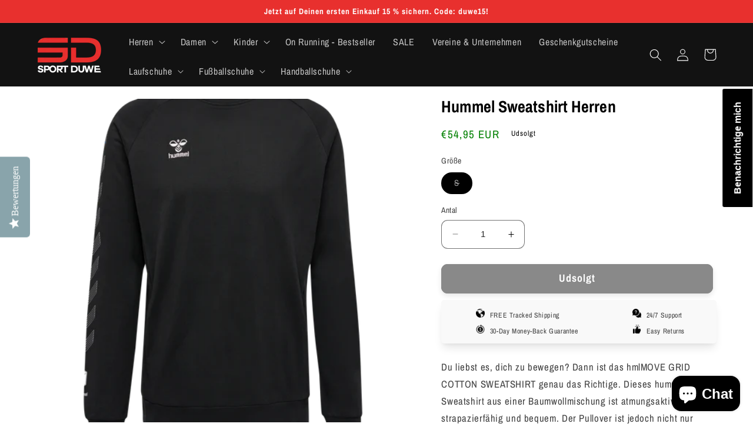

--- FILE ---
content_type: text/html; charset=utf-8
request_url: https://sport-duwe-saulheim.de/da/products/hummel-sweatshirt-aus-einer-baumwollmischung
body_size: 34788
content:
<!doctype html>
<html class="no-js" lang="da">
  <head>
    <meta charset="utf-8">
    <meta http-equiv="X-UA-Compatible" content="IE=edge">
    <meta name="viewport" content="width=device-width,initial-scale=1">
    <meta name="theme-color" content="">
    <link rel="canonical" href="https://sport-duwe-saulheim.de/da/products/hummel-sweatshirt-aus-einer-baumwollmischung">
    <link rel="preconnect" href="https://cdn.shopify.com" crossorigin><link rel="preconnect" href="https://fonts.shopifycdn.com" crossorigin><title>
      Hummel Sweatshirt Herren
 &ndash; Sport Duwe Wörrstadt </title>

    
      <meta name="description" content="Du liebst es, dich zu bewegen? Dann ist das hmlMOVE GRID COTTON SWEATSHIRT genau das Richtige. Dieses hummel® Sweatshirt aus einer Baumwollmischung ist atmungsaktiv, strapazierfähig und bequem. Der Pullover ist jedoch nicht nur praktisch – das aufgedruckte Logo und die Winkel sowie das Webetikett an der Tasche sorgen f">
    

    

<meta property="og:site_name" content="Sport Duwe Wörrstadt ">
<meta property="og:url" content="https://sport-duwe-saulheim.de/da/products/hummel-sweatshirt-aus-einer-baumwollmischung">
<meta property="og:title" content="Hummel Sweatshirt Herren">
<meta property="og:type" content="product">
<meta property="og:description" content="Du liebst es, dich zu bewegen? Dann ist das hmlMOVE GRID COTTON SWEATSHIRT genau das Richtige. Dieses hummel® Sweatshirt aus einer Baumwollmischung ist atmungsaktiv, strapazierfähig und bequem. Der Pullover ist jedoch nicht nur praktisch – das aufgedruckte Logo und die Winkel sowie das Webetikett an der Tasche sorgen f"><meta property="og:image" content="http://sport-duwe-saulheim.de/cdn/shop/products/214788-2001.png?v=1675951999">
  <meta property="og:image:secure_url" content="https://sport-duwe-saulheim.de/cdn/shop/products/214788-2001.png?v=1675951999">
  <meta property="og:image:width" content="514">
  <meta property="og:image:height" content="514"><meta property="og:price:amount" content="54,95">
  <meta property="og:price:currency" content="EUR"><meta name="twitter:card" content="summary_large_image">
<meta name="twitter:title" content="Hummel Sweatshirt Herren">
<meta name="twitter:description" content="Du liebst es, dich zu bewegen? Dann ist das hmlMOVE GRID COTTON SWEATSHIRT genau das Richtige. Dieses hummel® Sweatshirt aus einer Baumwollmischung ist atmungsaktiv, strapazierfähig und bequem. Der Pullover ist jedoch nicht nur praktisch – das aufgedruckte Logo und die Winkel sowie das Webetikett an der Tasche sorgen f">


    <script src="//sport-duwe-saulheim.de/cdn/shop/t/17/assets/constants.js?v=95358004781563950421740037081" defer="defer"></script>
    <script src="//sport-duwe-saulheim.de/cdn/shop/t/17/assets/pubsub.js?v=2921868252632587581740037081" defer="defer"></script>
    <script src="//sport-duwe-saulheim.de/cdn/shop/t/17/assets/global.js?v=127210358271191040921740037081" defer="defer"></script>
    <script>window.performance && window.performance.mark && window.performance.mark('shopify.content_for_header.start');</script><meta name="google-site-verification" content="bsEuOU3XH8sfVdzcS9cdF_PNv048Jki1yKcvkAjjIX0">
<meta name="facebook-domain-verification" content="sbi2q249z4rals4m1xn0zpha8z5fkv">
<meta name="facebook-domain-verification" content="h9pu9js05ox5b76jjr79fxrh24vwnl">
<meta id="shopify-digital-wallet" name="shopify-digital-wallet" content="/50140446888/digital_wallets/dialog">
<meta name="shopify-checkout-api-token" content="6a08f10f899f1182884b3ebf2df0d04c">
<meta id="in-context-paypal-metadata" data-shop-id="50140446888" data-venmo-supported="false" data-environment="production" data-locale="en_US" data-paypal-v4="true" data-currency="EUR">
<link rel="alternate" hreflang="x-default" href="https://sport-duwe-saulheim.de/products/hummel-sweatshirt-aus-einer-baumwollmischung">
<link rel="alternate" hreflang="de" href="https://sport-duwe-saulheim.de/products/hummel-sweatshirt-aus-einer-baumwollmischung">
<link rel="alternate" hreflang="en" href="https://sport-duwe-saulheim.de/en/products/hummel-sweatshirt-aus-einer-baumwollmischung">
<link rel="alternate" hreflang="nb" href="https://sport-duwe-saulheim.de/nb/products/hummel-sweatshirt-aus-einer-baumwollmischung">
<link rel="alternate" hreflang="sv" href="https://sport-duwe-saulheim.de/sv/products/hummel-sweatshirt-aus-einer-baumwollmischung">
<link rel="alternate" hreflang="da" href="https://sport-duwe-saulheim.de/da/products/hummel-sweatshirt-aus-einer-baumwollmischung">
<link rel="alternate" hreflang="fr" href="https://sport-duwe-saulheim.de/fr/products/hummel-sweatshirt-aus-einer-baumwollmischung">
<link rel="alternate" type="application/json+oembed" href="https://sport-duwe-saulheim.de/da/products/hummel-sweatshirt-aus-einer-baumwollmischung.oembed">
<script async="async" src="/checkouts/internal/preloads.js?locale=da-DE"></script>
<link rel="preconnect" href="https://shop.app" crossorigin="anonymous">
<script async="async" src="https://shop.app/checkouts/internal/preloads.js?locale=da-DE&shop_id=50140446888" crossorigin="anonymous"></script>
<script id="shopify-features" type="application/json">{"accessToken":"6a08f10f899f1182884b3ebf2df0d04c","betas":["rich-media-storefront-analytics"],"domain":"sport-duwe-saulheim.de","predictiveSearch":true,"shopId":50140446888,"locale":"da"}</script>
<script>var Shopify = Shopify || {};
Shopify.shop = "sport-duwe-saulheim.myshopify.com";
Shopify.locale = "da";
Shopify.currency = {"active":"EUR","rate":"1.0"};
Shopify.country = "DE";
Shopify.theme = {"name":"Custom Theme","id":178965741834,"schema_name":"Custom_theme","schema_version":"12.0.0","theme_store_id":null,"role":"main"};
Shopify.theme.handle = "null";
Shopify.theme.style = {"id":null,"handle":null};
Shopify.cdnHost = "sport-duwe-saulheim.de/cdn";
Shopify.routes = Shopify.routes || {};
Shopify.routes.root = "/da/";</script>
<script type="module">!function(o){(o.Shopify=o.Shopify||{}).modules=!0}(window);</script>
<script>!function(o){function n(){var o=[];function n(){o.push(Array.prototype.slice.apply(arguments))}return n.q=o,n}var t=o.Shopify=o.Shopify||{};t.loadFeatures=n(),t.autoloadFeatures=n()}(window);</script>
<script>
  window.ShopifyPay = window.ShopifyPay || {};
  window.ShopifyPay.apiHost = "shop.app\/pay";
  window.ShopifyPay.redirectState = null;
</script>
<script id="shop-js-analytics" type="application/json">{"pageType":"product"}</script>
<script defer="defer" async type="module" src="//sport-duwe-saulheim.de/cdn/shopifycloud/shop-js/modules/v2/client.init-shop-cart-sync_wUwrBHs9.da.esm.js"></script>
<script defer="defer" async type="module" src="//sport-duwe-saulheim.de/cdn/shopifycloud/shop-js/modules/v2/chunk.common_e7iL_o_-.esm.js"></script>
<script type="module">
  await import("//sport-duwe-saulheim.de/cdn/shopifycloud/shop-js/modules/v2/client.init-shop-cart-sync_wUwrBHs9.da.esm.js");
await import("//sport-duwe-saulheim.de/cdn/shopifycloud/shop-js/modules/v2/chunk.common_e7iL_o_-.esm.js");

  window.Shopify.SignInWithShop?.initShopCartSync?.({"fedCMEnabled":true,"windoidEnabled":true});

</script>
<script>
  window.Shopify = window.Shopify || {};
  if (!window.Shopify.featureAssets) window.Shopify.featureAssets = {};
  window.Shopify.featureAssets['shop-js'] = {"shop-cart-sync":["modules/v2/client.shop-cart-sync_pfKR7G8h.da.esm.js","modules/v2/chunk.common_e7iL_o_-.esm.js"],"init-fed-cm":["modules/v2/client.init-fed-cm_BOjnXDiN.da.esm.js","modules/v2/chunk.common_e7iL_o_-.esm.js"],"init-windoid":["modules/v2/client.init-windoid_B9zLlI0Z.da.esm.js","modules/v2/chunk.common_e7iL_o_-.esm.js"],"init-shop-email-lookup-coordinator":["modules/v2/client.init-shop-email-lookup-coordinator_COoDB7Iu.da.esm.js","modules/v2/chunk.common_e7iL_o_-.esm.js"],"shop-cash-offers":["modules/v2/client.shop-cash-offers_BJbtzs83.da.esm.js","modules/v2/chunk.common_e7iL_o_-.esm.js","modules/v2/chunk.modal_SAqoOwfR.esm.js"],"shop-button":["modules/v2/client.shop-button_DtQUlBTI.da.esm.js","modules/v2/chunk.common_e7iL_o_-.esm.js"],"shop-toast-manager":["modules/v2/client.shop-toast-manager_BKHcLSrc.da.esm.js","modules/v2/chunk.common_e7iL_o_-.esm.js"],"avatar":["modules/v2/client.avatar_BTnouDA3.da.esm.js"],"pay-button":["modules/v2/client.pay-button_BxCXsxcI.da.esm.js","modules/v2/chunk.common_e7iL_o_-.esm.js"],"init-shop-cart-sync":["modules/v2/client.init-shop-cart-sync_wUwrBHs9.da.esm.js","modules/v2/chunk.common_e7iL_o_-.esm.js"],"shop-login-button":["modules/v2/client.shop-login-button_C7bjdo-r.da.esm.js","modules/v2/chunk.common_e7iL_o_-.esm.js","modules/v2/chunk.modal_SAqoOwfR.esm.js"],"init-customer-accounts-sign-up":["modules/v2/client.init-customer-accounts-sign-up_B8VlXpLr.da.esm.js","modules/v2/client.shop-login-button_C7bjdo-r.da.esm.js","modules/v2/chunk.common_e7iL_o_-.esm.js","modules/v2/chunk.modal_SAqoOwfR.esm.js"],"init-shop-for-new-customer-accounts":["modules/v2/client.init-shop-for-new-customer-accounts_DmuEDx8m.da.esm.js","modules/v2/client.shop-login-button_C7bjdo-r.da.esm.js","modules/v2/chunk.common_e7iL_o_-.esm.js","modules/v2/chunk.modal_SAqoOwfR.esm.js"],"init-customer-accounts":["modules/v2/client.init-customer-accounts_lb3QLA-W.da.esm.js","modules/v2/client.shop-login-button_C7bjdo-r.da.esm.js","modules/v2/chunk.common_e7iL_o_-.esm.js","modules/v2/chunk.modal_SAqoOwfR.esm.js"],"shop-follow-button":["modules/v2/client.shop-follow-button_ckJC63I2.da.esm.js","modules/v2/chunk.common_e7iL_o_-.esm.js","modules/v2/chunk.modal_SAqoOwfR.esm.js"],"checkout-modal":["modules/v2/client.checkout-modal_C0vztlRq.da.esm.js","modules/v2/chunk.common_e7iL_o_-.esm.js","modules/v2/chunk.modal_SAqoOwfR.esm.js"],"lead-capture":["modules/v2/client.lead-capture_Cp0_e99o.da.esm.js","modules/v2/chunk.common_e7iL_o_-.esm.js","modules/v2/chunk.modal_SAqoOwfR.esm.js"],"shop-login":["modules/v2/client.shop-login_BYZTPVJF.da.esm.js","modules/v2/chunk.common_e7iL_o_-.esm.js","modules/v2/chunk.modal_SAqoOwfR.esm.js"],"payment-terms":["modules/v2/client.payment-terms_Cg3S86YV.da.esm.js","modules/v2/chunk.common_e7iL_o_-.esm.js","modules/v2/chunk.modal_SAqoOwfR.esm.js"]};
</script>
<script>(function() {
  var isLoaded = false;
  function asyncLoad() {
    if (isLoaded) return;
    isLoaded = true;
    var urls = ["https:\/\/cdn.shopify.com\/s\/files\/1\/0501\/4044\/6888\/t\/2\/assets\/verify-meteor-menu.js?meteor_tier=free\u0026shop=sport-duwe-saulheim.myshopify.com","\/\/code.tidio.co\/wm1puoq66qhbcotevjjd5icnyjc4fl7x.js?shop=sport-duwe-saulheim.myshopify.com","https:\/\/app.avada.io\/scripttag\/popup\/avada-popup.min.js?shop=sport-duwe-saulheim.myshopify.com","https:\/\/app.avada.io\/scripttag\/fue\/avada-email-marketing.min.js?shop=sport-duwe-saulheim.myshopify.com","\/\/staticw2.yotpo.com\/uTOjTsWxcNuGX97fvxjvINMCnZvOrLicd75pxduD\/widget.js?shop=sport-duwe-saulheim.myshopify.com","https:\/\/toastibar-cdn.makeprosimp.com\/v1\/published\/45213\/fe0322a486a2438e8a3ff0caf50ae816\/465\/app.js?v=1\u0026shop=sport-duwe-saulheim.myshopify.com","\/\/shopify.privy.com\/widget.js?shop=sport-duwe-saulheim.myshopify.com","https:\/\/cdn.popt.in\/pixel.js?id=3c659990232d4\u0026shop=sport-duwe-saulheim.myshopify.com","https:\/\/cdn.popt.in\/pixel.js?id=3c659990232d4\u0026shop=sport-duwe-saulheim.myshopify.com","https:\/\/sdks.automizely.com\/conversions\/v1\/conversions.js?app_connection_id=faa8a68239224954b3763d852cf2ce77\u0026mapped_org_id=c6a94681e4ced67a48d8ad10459ba449_v1\u0026shop=sport-duwe-saulheim.myshopify.com","https:\/\/ecommplugins-scripts.trustpilot.com\/v2.1\/js\/header.min.js?settings=eyJrZXkiOiJnTGhlb1N5UWhIeDQ4U0NkIiwicyI6InNrdSJ9\u0026shop=sport-duwe-saulheim.myshopify.com","https:\/\/ecommplugins-trustboxsettings.trustpilot.com\/sport-duwe-saulheim.myshopify.com.js?settings=1648479701013\u0026shop=sport-duwe-saulheim.myshopify.com","https:\/\/widget.trustpilot.com\/bootstrap\/v5\/tp.widget.sync.bootstrap.min.js?shop=sport-duwe-saulheim.myshopify.com","https:\/\/cdn.autoketing.org\/sdk-cdn\/sales-pop\/dist\/sales-pop-embed.js?t=1630324940892104995\u0026shop=sport-duwe-saulheim.myshopify.com","https:\/\/static2.rapidsearch.dev\/resultpage.js?shop=sport-duwe-saulheim.myshopify.com","https:\/\/cdn1.stamped.io\/files\/widget.min.js?shop=sport-duwe-saulheim.myshopify.com","https:\/\/instafeed.nfcube.com\/cdn\/99bf0c731b0b68569edcc5b6f5d4fd5b.js?shop=sport-duwe-saulheim.myshopify.com","https:\/\/seo.apps.avada.io\/avada-seo-installed.js?shop=sport-duwe-saulheim.myshopify.com","\/\/www.powr.io\/powr.js?powr-token=sport-duwe-saulheim.myshopify.com\u0026external-type=shopify\u0026shop=sport-duwe-saulheim.myshopify.com","https:\/\/rio.pwztag.com\/rio.js?shop=sport-duwe-saulheim.myshopify.com","https:\/\/cdn.shopify.com\/s\/files\/1\/0501\/4044\/6888\/t\/12\/assets\/yoast-active-script.js?v=1661331237\u0026shop=sport-duwe-saulheim.myshopify.com","https:\/\/cdn.shopify.com\/s\/files\/1\/0501\/4044\/6888\/t\/12\/assets\/subscribe-it.js?v=1667238643\u0026shop=sport-duwe-saulheim.myshopify.com","https:\/\/pmslider.netlify.app\/preview.js?v=1\u0026shop=sport-duwe-saulheim.myshopify.com","https:\/\/cdn.hextom.com\/js\/quickannouncementbar.js?shop=sport-duwe-saulheim.myshopify.com","https:\/\/cdn.hextom.com\/js\/freeshippingbar.js?shop=sport-duwe-saulheim.myshopify.com","https:\/\/cdn.hextom.com\/js\/ultimatesalesboost.js?shop=sport-duwe-saulheim.myshopify.com","https:\/\/cdnv2.mycustomizer.com\/s-scripts\/front.js.gz?shop=sport-duwe-saulheim.myshopify.com"];
    for (var i = 0; i < urls.length; i++) {
      var s = document.createElement('script');
      s.type = 'text/javascript';
      s.async = true;
      s.src = urls[i];
      var x = document.getElementsByTagName('script')[0];
      x.parentNode.insertBefore(s, x);
    }
  };
  if(window.attachEvent) {
    window.attachEvent('onload', asyncLoad);
  } else {
    window.addEventListener('load', asyncLoad, false);
  }
})();</script>
<script id="__st">var __st={"a":50140446888,"offset":3600,"reqid":"b593437b-9f60-4532-a1dd-5af9b50f5ef9-1768930529","pageurl":"sport-duwe-saulheim.de\/da\/products\/hummel-sweatshirt-aus-einer-baumwollmischung","u":"4f5b1e51e6d3","p":"product","rtyp":"product","rid":8144674324746};</script>
<script>window.ShopifyPaypalV4VisibilityTracking = true;</script>
<script id="captcha-bootstrap">!function(){'use strict';const t='contact',e='account',n='new_comment',o=[[t,t],['blogs',n],['comments',n],[t,'customer']],c=[[e,'customer_login'],[e,'guest_login'],[e,'recover_customer_password'],[e,'create_customer']],r=t=>t.map((([t,e])=>`form[action*='/${t}']:not([data-nocaptcha='true']) input[name='form_type'][value='${e}']`)).join(','),a=t=>()=>t?[...document.querySelectorAll(t)].map((t=>t.form)):[];function s(){const t=[...o],e=r(t);return a(e)}const i='password',u='form_key',d=['recaptcha-v3-token','g-recaptcha-response','h-captcha-response',i],f=()=>{try{return window.sessionStorage}catch{return}},m='__shopify_v',_=t=>t.elements[u];function p(t,e,n=!1){try{const o=window.sessionStorage,c=JSON.parse(o.getItem(e)),{data:r}=function(t){const{data:e,action:n}=t;return t[m]||n?{data:e,action:n}:{data:t,action:n}}(c);for(const[e,n]of Object.entries(r))t.elements[e]&&(t.elements[e].value=n);n&&o.removeItem(e)}catch(o){console.error('form repopulation failed',{error:o})}}const l='form_type',E='cptcha';function T(t){t.dataset[E]=!0}const w=window,h=w.document,L='Shopify',v='ce_forms',y='captcha';let A=!1;((t,e)=>{const n=(g='f06e6c50-85a8-45c8-87d0-21a2b65856fe',I='https://cdn.shopify.com/shopifycloud/storefront-forms-hcaptcha/ce_storefront_forms_captcha_hcaptcha.v1.5.2.iife.js',D={infoText:'Beskyttet af hCaptcha',privacyText:'Beskyttelse af persondata',termsText:'Vilkår'},(t,e,n)=>{const o=w[L][v],c=o.bindForm;if(c)return c(t,g,e,D).then(n);var r;o.q.push([[t,g,e,D],n]),r=I,A||(h.body.append(Object.assign(h.createElement('script'),{id:'captcha-provider',async:!0,src:r})),A=!0)});var g,I,D;w[L]=w[L]||{},w[L][v]=w[L][v]||{},w[L][v].q=[],w[L][y]=w[L][y]||{},w[L][y].protect=function(t,e){n(t,void 0,e),T(t)},Object.freeze(w[L][y]),function(t,e,n,w,h,L){const[v,y,A,g]=function(t,e,n){const i=e?o:[],u=t?c:[],d=[...i,...u],f=r(d),m=r(i),_=r(d.filter((([t,e])=>n.includes(e))));return[a(f),a(m),a(_),s()]}(w,h,L),I=t=>{const e=t.target;return e instanceof HTMLFormElement?e:e&&e.form},D=t=>v().includes(t);t.addEventListener('submit',(t=>{const e=I(t);if(!e)return;const n=D(e)&&!e.dataset.hcaptchaBound&&!e.dataset.recaptchaBound,o=_(e),c=g().includes(e)&&(!o||!o.value);(n||c)&&t.preventDefault(),c&&!n&&(function(t){try{if(!f())return;!function(t){const e=f();if(!e)return;const n=_(t);if(!n)return;const o=n.value;o&&e.removeItem(o)}(t);const e=Array.from(Array(32),(()=>Math.random().toString(36)[2])).join('');!function(t,e){_(t)||t.append(Object.assign(document.createElement('input'),{type:'hidden',name:u})),t.elements[u].value=e}(t,e),function(t,e){const n=f();if(!n)return;const o=[...t.querySelectorAll(`input[type='${i}']`)].map((({name:t})=>t)),c=[...d,...o],r={};for(const[a,s]of new FormData(t).entries())c.includes(a)||(r[a]=s);n.setItem(e,JSON.stringify({[m]:1,action:t.action,data:r}))}(t,e)}catch(e){console.error('failed to persist form',e)}}(e),e.submit())}));const S=(t,e)=>{t&&!t.dataset[E]&&(n(t,e.some((e=>e===t))),T(t))};for(const o of['focusin','change'])t.addEventListener(o,(t=>{const e=I(t);D(e)&&S(e,y())}));const B=e.get('form_key'),M=e.get(l),P=B&&M;t.addEventListener('DOMContentLoaded',(()=>{const t=y();if(P)for(const e of t)e.elements[l].value===M&&p(e,B);[...new Set([...A(),...v().filter((t=>'true'===t.dataset.shopifyCaptcha))])].forEach((e=>S(e,t)))}))}(h,new URLSearchParams(w.location.search),n,t,e,['guest_login'])})(!0,!0)}();</script>
<script integrity="sha256-4kQ18oKyAcykRKYeNunJcIwy7WH5gtpwJnB7kiuLZ1E=" data-source-attribution="shopify.loadfeatures" defer="defer" src="//sport-duwe-saulheim.de/cdn/shopifycloud/storefront/assets/storefront/load_feature-a0a9edcb.js" crossorigin="anonymous"></script>
<script crossorigin="anonymous" defer="defer" src="//sport-duwe-saulheim.de/cdn/shopifycloud/storefront/assets/shopify_pay/storefront-65b4c6d7.js?v=20250812"></script>
<script data-source-attribution="shopify.dynamic_checkout.dynamic.init">var Shopify=Shopify||{};Shopify.PaymentButton=Shopify.PaymentButton||{isStorefrontPortableWallets:!0,init:function(){window.Shopify.PaymentButton.init=function(){};var t=document.createElement("script");t.src="https://sport-duwe-saulheim.de/cdn/shopifycloud/portable-wallets/latest/portable-wallets.da.js",t.type="module",document.head.appendChild(t)}};
</script>
<script data-source-attribution="shopify.dynamic_checkout.buyer_consent">
  function portableWalletsHideBuyerConsent(e){var t=document.getElementById("shopify-buyer-consent"),n=document.getElementById("shopify-subscription-policy-button");t&&n&&(t.classList.add("hidden"),t.setAttribute("aria-hidden","true"),n.removeEventListener("click",e))}function portableWalletsShowBuyerConsent(e){var t=document.getElementById("shopify-buyer-consent"),n=document.getElementById("shopify-subscription-policy-button");t&&n&&(t.classList.remove("hidden"),t.removeAttribute("aria-hidden"),n.addEventListener("click",e))}window.Shopify?.PaymentButton&&(window.Shopify.PaymentButton.hideBuyerConsent=portableWalletsHideBuyerConsent,window.Shopify.PaymentButton.showBuyerConsent=portableWalletsShowBuyerConsent);
</script>
<script data-source-attribution="shopify.dynamic_checkout.cart.bootstrap">document.addEventListener("DOMContentLoaded",(function(){function t(){return document.querySelector("shopify-accelerated-checkout-cart, shopify-accelerated-checkout")}if(t())Shopify.PaymentButton.init();else{new MutationObserver((function(e,n){t()&&(Shopify.PaymentButton.init(),n.disconnect())})).observe(document.body,{childList:!0,subtree:!0})}}));
</script>
<script id='scb4127' type='text/javascript' async='' src='https://sport-duwe-saulheim.de/cdn/shopifycloud/privacy-banner/storefront-banner.js'></script><link id="shopify-accelerated-checkout-styles" rel="stylesheet" media="screen" href="https://sport-duwe-saulheim.de/cdn/shopifycloud/portable-wallets/latest/accelerated-checkout-backwards-compat.css" crossorigin="anonymous">
<style id="shopify-accelerated-checkout-cart">
        #shopify-buyer-consent {
  margin-top: 1em;
  display: inline-block;
  width: 100%;
}

#shopify-buyer-consent.hidden {
  display: none;
}

#shopify-subscription-policy-button {
  background: none;
  border: none;
  padding: 0;
  text-decoration: underline;
  font-size: inherit;
  cursor: pointer;
}

#shopify-subscription-policy-button::before {
  box-shadow: none;
}

      </style>
<script id="sections-script" data-sections="header" defer="defer" src="//sport-duwe-saulheim.de/cdn/shop/t/17/compiled_assets/scripts.js?v=7530"></script>
<script>window.performance && window.performance.mark && window.performance.mark('shopify.content_for_header.end');</script>


    <style data-shopify>
      @font-face {
  font-family: "Archivo Narrow";
  font-weight: 400;
  font-style: normal;
  font-display: swap;
  src: url("//sport-duwe-saulheim.de/cdn/fonts/archivo_narrow/archivonarrow_n4.5c3bab850a22055c235cf940f895d873a8689d70.woff2") format("woff2"),
       url("//sport-duwe-saulheim.de/cdn/fonts/archivo_narrow/archivonarrow_n4.ea12dd22d3319d164475c1d047ae8f973041a9ff.woff") format("woff");
}

      @font-face {
  font-family: "Archivo Narrow";
  font-weight: 700;
  font-style: normal;
  font-display: swap;
  src: url("//sport-duwe-saulheim.de/cdn/fonts/archivo_narrow/archivonarrow_n7.c049bee49aa92b4cfee86dd4e79c9194b8519e2b.woff2") format("woff2"),
       url("//sport-duwe-saulheim.de/cdn/fonts/archivo_narrow/archivonarrow_n7.89eabe3e1f3044c02b965aa5ad3e57c9e898709d.woff") format("woff");
}

      @font-face {
  font-family: "Archivo Narrow";
  font-weight: 400;
  font-style: italic;
  font-display: swap;
  src: url("//sport-duwe-saulheim.de/cdn/fonts/archivo_narrow/archivonarrow_i4.59445c13f0e607542640c8a56f31dcd8ed680cfa.woff2") format("woff2"),
       url("//sport-duwe-saulheim.de/cdn/fonts/archivo_narrow/archivonarrow_i4.bbf26c99347034f8df1f87b08c4a929cfc5255c8.woff") format("woff");
}

      @font-face {
  font-family: "Archivo Narrow";
  font-weight: 700;
  font-style: italic;
  font-display: swap;
  src: url("//sport-duwe-saulheim.de/cdn/fonts/archivo_narrow/archivonarrow_i7.394cd4c9437ad9084e13f72957e92bfbe366a689.woff2") format("woff2"),
       url("//sport-duwe-saulheim.de/cdn/fonts/archivo_narrow/archivonarrow_i7.f7e98758eef2e613f5c757b5780e7f43b6bcf700.woff") format("woff");
}

      @font-face {
  font-family: "Archivo Narrow";
  font-weight: 700;
  font-style: normal;
  font-display: swap;
  src: url("//sport-duwe-saulheim.de/cdn/fonts/archivo_narrow/archivonarrow_n7.c049bee49aa92b4cfee86dd4e79c9194b8519e2b.woff2") format("woff2"),
       url("//sport-duwe-saulheim.de/cdn/fonts/archivo_narrow/archivonarrow_n7.89eabe3e1f3044c02b965aa5ad3e57c9e898709d.woff") format("woff");
}


      :root {
        --font-body-family: "Archivo Narrow", sans-serif;
        --font-body-style: normal;
        --font-body-weight: 400;
        --font-body-weight-bold: 700;

        --font-heading-family: "Archivo Narrow", sans-serif;
        --font-heading-style: normal;
        --font-heading-weight: 700;

        --font-body-scale: 1.05;
        --font-heading-scale: 1.0;

        --color-base-text: 0, 0, 0;
        --color-shadow: 0, 0, 0;
        --color-base-background-1: 255, 255, 255;
        --color-base-background-2: 227, 227, 227;
        --color-base-solid-button-labels: 255, 255, 255;
        --color-base-outline-button-labels: 0, 0, 0;
        --color-base-accent-1: 18, 18, 18;
        --color-base-accent-2: 232, 48, 46;
        --payment-terms-background-color: #ffffff;

        --gradient-base-background-1: #ffffff;
        --gradient-base-background-2: #e3e3e3;
        --gradient-base-accent-1: #121212;
        --gradient-base-accent-2: #e8302e;

        --media-padding: px;
        --media-border-opacity: 0.05;
        --media-border-width: 0px;
        --media-radius: 10px;
        --media-shadow-opacity: 0.0;
        --media-shadow-horizontal-offset: 0px;
        --media-shadow-vertical-offset: 4px;
        --media-shadow-blur-radius: 5px;
        --media-shadow-visible: 0;

        --page-width: 120rem;
        --page-width-margin: 0rem;

        --product-card-image-padding: 0.0rem;
        --product-card-corner-radius: 1.0rem;
        --product-card-text-alignment: left;
        --product-card-border-width: 0.0rem;
        --product-card-border-opacity: 0.1;
        --product-card-shadow-opacity: 0.0;
        --product-card-shadow-visible: 0;
        --product-card-shadow-horizontal-offset: 0.0rem;
        --product-card-shadow-vertical-offset: 0.4rem;
        --product-card-shadow-blur-radius: 0.5rem;

        --collection-card-image-padding: 0.0rem;
        --collection-card-corner-radius: 0.0rem;
        --collection-card-text-alignment: left;
        --collection-card-border-width: 0.0rem;
        --collection-card-border-opacity: 0.1;
        --collection-card-shadow-opacity: 0.0;
        --collection-card-shadow-visible: 0;
        --collection-card-shadow-horizontal-offset: 0.0rem;
        --collection-card-shadow-vertical-offset: 0.4rem;
        --collection-card-shadow-blur-radius: 0.5rem;

        --blog-card-image-padding: 0.0rem;
        --blog-card-corner-radius: 0.0rem;
        --blog-card-text-alignment: left;
        --blog-card-border-width: 0.0rem;
        --blog-card-border-opacity: 0.1;
        --blog-card-shadow-opacity: 0.0;
        --blog-card-shadow-visible: 0;
        --blog-card-shadow-horizontal-offset: 0.0rem;
        --blog-card-shadow-vertical-offset: 0.4rem;
        --blog-card-shadow-blur-radius: 0.5rem;

        --badge-corner-radius: 4.0rem;

        --popup-border-width: 1px;
        --popup-border-opacity: 0.1;
        --popup-corner-radius: 0px;
        --popup-shadow-opacity: 0.0;
        --popup-shadow-horizontal-offset: 0px;
        --popup-shadow-vertical-offset: 4px;
        --popup-shadow-blur-radius: 5px;

        --drawer-border-width: 1px;
        --drawer-border-opacity: 0.1;
        --drawer-shadow-opacity: 0.0;
        --drawer-shadow-horizontal-offset: 0px;
        --drawer-shadow-vertical-offset: 4px;
        --drawer-shadow-blur-radius: 5px;

        --spacing-sections-desktop: 0px;
        --spacing-sections-mobile: 0px;

        --grid-desktop-vertical-spacing: 8px;
        --grid-desktop-horizontal-spacing: 8px;
        --grid-mobile-vertical-spacing: 4px;
        --grid-mobile-horizontal-spacing: 4px;

        --text-boxes-border-opacity: 0.1;
        --text-boxes-border-width: 0px;
        --text-boxes-radius: 0px;
        --text-boxes-shadow-opacity: 0.0;
        --text-boxes-shadow-visible: 0;
        --text-boxes-shadow-horizontal-offset: 0px;
        --text-boxes-shadow-vertical-offset: 4px;
        --text-boxes-shadow-blur-radius: 5px;

        --buttons-radius: 10px;
        --buttons-radius-outset: 11px;
        --buttons-border-width: 1px;
        --buttons-border-opacity: 1.0;
        --buttons-shadow-opacity: 0.2;
        --buttons-shadow-visible: 1;
        --buttons-shadow-horizontal-offset: 0px;
        --buttons-shadow-vertical-offset: 4px;
        --buttons-shadow-blur-radius: 10px;
        --buttons-border-offset: 0.3px;

        --inputs-radius: 10px;
        --inputs-border-width: 1px;
        --inputs-border-opacity: 0.55;
        --inputs-shadow-opacity: 0.0;
        --inputs-shadow-horizontal-offset: 0px;
        --inputs-margin-offset: 0px;
        --inputs-shadow-vertical-offset: 4px;
        --inputs-shadow-blur-radius: 5px;
        --inputs-radius-outset: 11px;

        --variant-pills-radius: 40px;
        --variant-pills-border-width: 1px;
        --variant-pills-border-opacity: 0.55;
        --variant-pills-shadow-opacity: 0.0;
        --variant-pills-shadow-horizontal-offset: 0px;
        --variant-pills-shadow-vertical-offset: 4px;
        --variant-pills-shadow-blur-radius: 5px;
      }

      *,
      *::before,
      *::after {
        box-sizing: inherit;
      }

      html {
        box-sizing: border-box;
        font-size: calc(var(--font-body-scale) * 62.5%);
        height: 100%;
      }

      body {
        display: grid;
        grid-template-rows: auto auto 1fr auto;
        grid-template-columns: 100%;
        min-height: 100%;
        margin: 0;
        font-size: 1.5rem;
        letter-spacing: 0.06rem;
        line-height: calc(1 + 0.8 / var(--font-body-scale));
        font-family: var(--font-body-family);
        font-style: var(--font-body-style);
        font-weight: var(--font-body-weight);
      }

      @media screen and (min-width: 750px) {
        body {
          font-size: 1.6rem;
        }
      }
    </style>

    <link href="//sport-duwe-saulheim.de/cdn/shop/t/17/assets/base.css?v=133474475717749379981740037080" rel="stylesheet" type="text/css" media="all" />
<link rel="preload" as="font" href="//sport-duwe-saulheim.de/cdn/fonts/archivo_narrow/archivonarrow_n4.5c3bab850a22055c235cf940f895d873a8689d70.woff2" type="font/woff2" crossorigin><link rel="preload" as="font" href="//sport-duwe-saulheim.de/cdn/fonts/archivo_narrow/archivonarrow_n7.c049bee49aa92b4cfee86dd4e79c9194b8519e2b.woff2" type="font/woff2" crossorigin><link rel="stylesheet" href="//sport-duwe-saulheim.de/cdn/shop/t/17/assets/component-predictive-search.css?v=85913294783299393391740037081" media="print" onload="this.media='all'"><script>document.documentElement.className = document.documentElement.className.replace('no-js', 'js');
    if (Shopify.designMode) {
      document.documentElement.classList.add('shopify-design-mode');
    }
    </script>
  
	
       <script src="https://cdnjs.cloudflare.com/ajax/libs/jquery/3.7.1/jquery.min.js" integrity="sha512-v2CJ7UaYy4JwqLDIrZUI/4hqeoQieOmAZNXBeQyjo21dadnwR+8ZaIJVT8EE2iyI61OV8e6M8PP2/4hpQINQ/g==" crossorigin="anonymous" referrerpolicy="no-referrer"></script>

    <!-- Custom Slick Slider -->
     <link href="//sport-duwe-saulheim.de/cdn/shop/t/17/assets/slick.css?v=47598483460463972021740037081" rel="stylesheet" type="text/css" media="all" />
     <script src="//sport-duwe-saulheim.de/cdn/shop/t/17/assets/slick.js?v=105640137573470356261740037081"></script>

    <link href="//sport-duwe-saulheim.de/cdn/shop/t/17/assets/twd.css?v=58650256546926995921740037081" rel="stylesheet" type="text/css" media="all" />
    
  


  <script type="text/javascript">
    window.RapidSearchAdmin = false;
  </script>


<!-- BEGIN app block: shopify://apps/seomatic/blocks/minifier-link-prefetch/03c90e8c-35fd-47b1-9305-7ee305ca4ce2 --><!-- END app block --><!-- BEGIN app block: shopify://apps/seomatic/blocks/minifier-lazyload/03c90e8c-35fd-47b1-9305-7ee305ca4ce2 --><!-- END app block --><!-- BEGIN app block: shopify://apps/yotpo-product-reviews/blocks/settings/eb7dfd7d-db44-4334-bc49-c893b51b36cf -->


<script type="text/javascript">
  (function e(){var e=document.createElement("script");
  e.type="text/javascript",e.async=true,
  e.src="//staticw2.yotpo.com//widget.js?lang=da";
  var t=document.getElementsByTagName("script")[0];
  t.parentNode.insertBefore(e,t)})();
</script>



  
<!-- END app block --><!-- BEGIN app block: shopify://apps/instafeed/blocks/head-block/c447db20-095d-4a10-9725-b5977662c9d5 --><link rel="preconnect" href="https://cdn.nfcube.com/">
<link rel="preconnect" href="https://scontent.cdninstagram.com/">






<!-- END app block --><script src="https://cdn.shopify.com/extensions/e4b3a77b-20c9-4161-b1bb-deb87046128d/inbox-1253/assets/inbox-chat-loader.js" type="text/javascript" defer="defer"></script>
<script src="https://cdn.shopify.com/extensions/3303872d-248c-418d-bf4c-ac5684ad5492/3.7.0/assets/minifier-link-prefetch.js" type="text/javascript" defer="defer"></script>
<script src="https://cdn.shopify.com/extensions/3303872d-248c-418d-bf4c-ac5684ad5492/3.7.0/assets/minifier-lazyload.js" type="text/javascript" defer="defer"></script>
<link href="https://monorail-edge.shopifysvc.com" rel="dns-prefetch">
<script>(function(){if ("sendBeacon" in navigator && "performance" in window) {try {var session_token_from_headers = performance.getEntriesByType('navigation')[0].serverTiming.find(x => x.name == '_s').description;} catch {var session_token_from_headers = undefined;}var session_cookie_matches = document.cookie.match(/_shopify_s=([^;]*)/);var session_token_from_cookie = session_cookie_matches && session_cookie_matches.length === 2 ? session_cookie_matches[1] : "";var session_token = session_token_from_headers || session_token_from_cookie || "";function handle_abandonment_event(e) {var entries = performance.getEntries().filter(function(entry) {return /monorail-edge.shopifysvc.com/.test(entry.name);});if (!window.abandonment_tracked && entries.length === 0) {window.abandonment_tracked = true;var currentMs = Date.now();var navigation_start = performance.timing.navigationStart;var payload = {shop_id: 50140446888,url: window.location.href,navigation_start,duration: currentMs - navigation_start,session_token,page_type: "product"};window.navigator.sendBeacon("https://monorail-edge.shopifysvc.com/v1/produce", JSON.stringify({schema_id: "online_store_buyer_site_abandonment/1.1",payload: payload,metadata: {event_created_at_ms: currentMs,event_sent_at_ms: currentMs}}));}}window.addEventListener('pagehide', handle_abandonment_event);}}());</script>
<script id="web-pixels-manager-setup">(function e(e,d,r,n,o){if(void 0===o&&(o={}),!Boolean(null===(a=null===(i=window.Shopify)||void 0===i?void 0:i.analytics)||void 0===a?void 0:a.replayQueue)){var i,a;window.Shopify=window.Shopify||{};var t=window.Shopify;t.analytics=t.analytics||{};var s=t.analytics;s.replayQueue=[],s.publish=function(e,d,r){return s.replayQueue.push([e,d,r]),!0};try{self.performance.mark("wpm:start")}catch(e){}var l=function(){var e={modern:/Edge?\/(1{2}[4-9]|1[2-9]\d|[2-9]\d{2}|\d{4,})\.\d+(\.\d+|)|Firefox\/(1{2}[4-9]|1[2-9]\d|[2-9]\d{2}|\d{4,})\.\d+(\.\d+|)|Chrom(ium|e)\/(9{2}|\d{3,})\.\d+(\.\d+|)|(Maci|X1{2}).+ Version\/(15\.\d+|(1[6-9]|[2-9]\d|\d{3,})\.\d+)([,.]\d+|)( \(\w+\)|)( Mobile\/\w+|) Safari\/|Chrome.+OPR\/(9{2}|\d{3,})\.\d+\.\d+|(CPU[ +]OS|iPhone[ +]OS|CPU[ +]iPhone|CPU IPhone OS|CPU iPad OS)[ +]+(15[._]\d+|(1[6-9]|[2-9]\d|\d{3,})[._]\d+)([._]\d+|)|Android:?[ /-](13[3-9]|1[4-9]\d|[2-9]\d{2}|\d{4,})(\.\d+|)(\.\d+|)|Android.+Firefox\/(13[5-9]|1[4-9]\d|[2-9]\d{2}|\d{4,})\.\d+(\.\d+|)|Android.+Chrom(ium|e)\/(13[3-9]|1[4-9]\d|[2-9]\d{2}|\d{4,})\.\d+(\.\d+|)|SamsungBrowser\/([2-9]\d|\d{3,})\.\d+/,legacy:/Edge?\/(1[6-9]|[2-9]\d|\d{3,})\.\d+(\.\d+|)|Firefox\/(5[4-9]|[6-9]\d|\d{3,})\.\d+(\.\d+|)|Chrom(ium|e)\/(5[1-9]|[6-9]\d|\d{3,})\.\d+(\.\d+|)([\d.]+$|.*Safari\/(?![\d.]+ Edge\/[\d.]+$))|(Maci|X1{2}).+ Version\/(10\.\d+|(1[1-9]|[2-9]\d|\d{3,})\.\d+)([,.]\d+|)( \(\w+\)|)( Mobile\/\w+|) Safari\/|Chrome.+OPR\/(3[89]|[4-9]\d|\d{3,})\.\d+\.\d+|(CPU[ +]OS|iPhone[ +]OS|CPU[ +]iPhone|CPU IPhone OS|CPU iPad OS)[ +]+(10[._]\d+|(1[1-9]|[2-9]\d|\d{3,})[._]\d+)([._]\d+|)|Android:?[ /-](13[3-9]|1[4-9]\d|[2-9]\d{2}|\d{4,})(\.\d+|)(\.\d+|)|Mobile Safari.+OPR\/([89]\d|\d{3,})\.\d+\.\d+|Android.+Firefox\/(13[5-9]|1[4-9]\d|[2-9]\d{2}|\d{4,})\.\d+(\.\d+|)|Android.+Chrom(ium|e)\/(13[3-9]|1[4-9]\d|[2-9]\d{2}|\d{4,})\.\d+(\.\d+|)|Android.+(UC? ?Browser|UCWEB|U3)[ /]?(15\.([5-9]|\d{2,})|(1[6-9]|[2-9]\d|\d{3,})\.\d+)\.\d+|SamsungBrowser\/(5\.\d+|([6-9]|\d{2,})\.\d+)|Android.+MQ{2}Browser\/(14(\.(9|\d{2,})|)|(1[5-9]|[2-9]\d|\d{3,})(\.\d+|))(\.\d+|)|K[Aa][Ii]OS\/(3\.\d+|([4-9]|\d{2,})\.\d+)(\.\d+|)/},d=e.modern,r=e.legacy,n=navigator.userAgent;return n.match(d)?"modern":n.match(r)?"legacy":"unknown"}(),u="modern"===l?"modern":"legacy",c=(null!=n?n:{modern:"",legacy:""})[u],f=function(e){return[e.baseUrl,"/wpm","/b",e.hashVersion,"modern"===e.buildTarget?"m":"l",".js"].join("")}({baseUrl:d,hashVersion:r,buildTarget:u}),m=function(e){var d=e.version,r=e.bundleTarget,n=e.surface,o=e.pageUrl,i=e.monorailEndpoint;return{emit:function(e){var a=e.status,t=e.errorMsg,s=(new Date).getTime(),l=JSON.stringify({metadata:{event_sent_at_ms:s},events:[{schema_id:"web_pixels_manager_load/3.1",payload:{version:d,bundle_target:r,page_url:o,status:a,surface:n,error_msg:t},metadata:{event_created_at_ms:s}}]});if(!i)return console&&console.warn&&console.warn("[Web Pixels Manager] No Monorail endpoint provided, skipping logging."),!1;try{return self.navigator.sendBeacon.bind(self.navigator)(i,l)}catch(e){}var u=new XMLHttpRequest;try{return u.open("POST",i,!0),u.setRequestHeader("Content-Type","text/plain"),u.send(l),!0}catch(e){return console&&console.warn&&console.warn("[Web Pixels Manager] Got an unhandled error while logging to Monorail."),!1}}}}({version:r,bundleTarget:l,surface:e.surface,pageUrl:self.location.href,monorailEndpoint:e.monorailEndpoint});try{o.browserTarget=l,function(e){var d=e.src,r=e.async,n=void 0===r||r,o=e.onload,i=e.onerror,a=e.sri,t=e.scriptDataAttributes,s=void 0===t?{}:t,l=document.createElement("script"),u=document.querySelector("head"),c=document.querySelector("body");if(l.async=n,l.src=d,a&&(l.integrity=a,l.crossOrigin="anonymous"),s)for(var f in s)if(Object.prototype.hasOwnProperty.call(s,f))try{l.dataset[f]=s[f]}catch(e){}if(o&&l.addEventListener("load",o),i&&l.addEventListener("error",i),u)u.appendChild(l);else{if(!c)throw new Error("Did not find a head or body element to append the script");c.appendChild(l)}}({src:f,async:!0,onload:function(){if(!function(){var e,d;return Boolean(null===(d=null===(e=window.Shopify)||void 0===e?void 0:e.analytics)||void 0===d?void 0:d.initialized)}()){var d=window.webPixelsManager.init(e)||void 0;if(d){var r=window.Shopify.analytics;r.replayQueue.forEach((function(e){var r=e[0],n=e[1],o=e[2];d.publishCustomEvent(r,n,o)})),r.replayQueue=[],r.publish=d.publishCustomEvent,r.visitor=d.visitor,r.initialized=!0}}},onerror:function(){return m.emit({status:"failed",errorMsg:"".concat(f," has failed to load")})},sri:function(e){var d=/^sha384-[A-Za-z0-9+/=]+$/;return"string"==typeof e&&d.test(e)}(c)?c:"",scriptDataAttributes:o}),m.emit({status:"loading"})}catch(e){m.emit({status:"failed",errorMsg:(null==e?void 0:e.message)||"Unknown error"})}}})({shopId: 50140446888,storefrontBaseUrl: "https://sport-duwe-saulheim.de",extensionsBaseUrl: "https://extensions.shopifycdn.com/cdn/shopifycloud/web-pixels-manager",monorailEndpoint: "https://monorail-edge.shopifysvc.com/unstable/produce_batch",surface: "storefront-renderer",enabledBetaFlags: ["2dca8a86"],webPixelsConfigList: [{"id":"2765685002","configuration":"{\"yotpoStoreId\":\"uTOjTsWxcNuGX97fvxjvINMCnZvOrLicd75pxduD\"}","eventPayloadVersion":"v1","runtimeContext":"STRICT","scriptVersion":"8bb37a256888599d9a3d57f0551d3859","type":"APP","apiClientId":70132,"privacyPurposes":["ANALYTICS","MARKETING","SALE_OF_DATA"],"dataSharingAdjustments":{"protectedCustomerApprovalScopes":["read_customer_address","read_customer_email","read_customer_name","read_customer_personal_data","read_customer_phone"]}},{"id":"2756346122","configuration":"{\"hashed_organization_id\":\"c6a94681e4ced67a48d8ad10459ba449_v1\",\"app_key\":\"sport-duwe-saulheim\",\"allow_collect_personal_data\":\"true\"}","eventPayloadVersion":"v1","runtimeContext":"STRICT","scriptVersion":"c3e64302e4c6a915b615bb03ddf3784a","type":"APP","apiClientId":111542,"privacyPurposes":["ANALYTICS","MARKETING","SALE_OF_DATA"],"dataSharingAdjustments":{"protectedCustomerApprovalScopes":["read_customer_address","read_customer_email","read_customer_name","read_customer_personal_data","read_customer_phone"]}},{"id":"2328330506","configuration":"{\"storeId\":\"sport-duwe-saulheim.myshopify.com\"}","eventPayloadVersion":"v1","runtimeContext":"STRICT","scriptVersion":"e7ff4835c2df0be089f361b898b8b040","type":"APP","apiClientId":3440817,"privacyPurposes":["ANALYTICS"],"dataSharingAdjustments":{"protectedCustomerApprovalScopes":["read_customer_personal_data"]}},{"id":"2292384010","configuration":"{\"hashed_organization_id\":\"c6a94681e4ced67a48d8ad10459ba449_v1\",\"app_key\":\"sport-duwe-saulheim\",\"allow_collect_personal_data\":\"true\"}","eventPayloadVersion":"v1","runtimeContext":"STRICT","scriptVersion":"6f6660f15c595d517f203f6e1abcb171","type":"APP","apiClientId":2814809,"privacyPurposes":["ANALYTICS","MARKETING","SALE_OF_DATA"],"dataSharingAdjustments":{"protectedCustomerApprovalScopes":["read_customer_address","read_customer_email","read_customer_name","read_customer_personal_data","read_customer_phone"]}},{"id":"1194393866","configuration":"{\"config\":\"{\\\"pixel_id\\\":\\\"G-PV9QLTR6CD\\\",\\\"target_country\\\":\\\"DE\\\",\\\"gtag_events\\\":[{\\\"type\\\":\\\"search\\\",\\\"action_label\\\":[\\\"G-PV9QLTR6CD\\\",\\\"AW-518142103\\\/MPw3CKOlpegBEJfxiPcB\\\"]},{\\\"type\\\":\\\"begin_checkout\\\",\\\"action_label\\\":[\\\"G-PV9QLTR6CD\\\",\\\"AW-518142103\\\/DKxFCKClpegBEJfxiPcB\\\"]},{\\\"type\\\":\\\"view_item\\\",\\\"action_label\\\":[\\\"G-PV9QLTR6CD\\\",\\\"AW-518142103\\\/y838CJqlpegBEJfxiPcB\\\",\\\"MC-D5B7R6N4J1\\\"]},{\\\"type\\\":\\\"purchase\\\",\\\"action_label\\\":[\\\"G-PV9QLTR6CD\\\",\\\"AW-518142103\\\/0gNuCJelpegBEJfxiPcB\\\",\\\"MC-D5B7R6N4J1\\\"]},{\\\"type\\\":\\\"page_view\\\",\\\"action_label\\\":[\\\"G-PV9QLTR6CD\\\",\\\"AW-518142103\\\/mdmcCJSlpegBEJfxiPcB\\\",\\\"MC-D5B7R6N4J1\\\"]},{\\\"type\\\":\\\"add_payment_info\\\",\\\"action_label\\\":[\\\"G-PV9QLTR6CD\\\",\\\"AW-518142103\\\/2W-LCKalpegBEJfxiPcB\\\"]},{\\\"type\\\":\\\"add_to_cart\\\",\\\"action_label\\\":[\\\"G-PV9QLTR6CD\\\",\\\"AW-518142103\\\/NGt6CJ2lpegBEJfxiPcB\\\"]}],\\\"enable_monitoring_mode\\\":false}\"}","eventPayloadVersion":"v1","runtimeContext":"OPEN","scriptVersion":"b2a88bafab3e21179ed38636efcd8a93","type":"APP","apiClientId":1780363,"privacyPurposes":[],"dataSharingAdjustments":{"protectedCustomerApprovalScopes":["read_customer_address","read_customer_email","read_customer_name","read_customer_personal_data","read_customer_phone"]}},{"id":"504561930","configuration":"{\"pixel_id\":\"402498540758367\",\"pixel_type\":\"facebook_pixel\",\"metaapp_system_user_token\":\"-\"}","eventPayloadVersion":"v1","runtimeContext":"OPEN","scriptVersion":"ca16bc87fe92b6042fbaa3acc2fbdaa6","type":"APP","apiClientId":2329312,"privacyPurposes":["ANALYTICS","MARKETING","SALE_OF_DATA"],"dataSharingAdjustments":{"protectedCustomerApprovalScopes":["read_customer_address","read_customer_email","read_customer_name","read_customer_personal_data","read_customer_phone"]}},{"id":"shopify-app-pixel","configuration":"{}","eventPayloadVersion":"v1","runtimeContext":"STRICT","scriptVersion":"0450","apiClientId":"shopify-pixel","type":"APP","privacyPurposes":["ANALYTICS","MARKETING"]},{"id":"shopify-custom-pixel","eventPayloadVersion":"v1","runtimeContext":"LAX","scriptVersion":"0450","apiClientId":"shopify-pixel","type":"CUSTOM","privacyPurposes":["ANALYTICS","MARKETING"]}],isMerchantRequest: false,initData: {"shop":{"name":"Sport Duwe Wörrstadt ","paymentSettings":{"currencyCode":"EUR"},"myshopifyDomain":"sport-duwe-saulheim.myshopify.com","countryCode":"DE","storefrontUrl":"https:\/\/sport-duwe-saulheim.de\/da"},"customer":null,"cart":null,"checkout":null,"productVariants":[{"price":{"amount":54.95,"currencyCode":"EUR"},"product":{"title":"Hummel Sweatshirt Herren","vendor":"Hummel","id":"8144674324746","untranslatedTitle":"Hummel Sweatshirt Herren","url":"\/da\/products\/hummel-sweatshirt-aus-einer-baumwollmischung","type":""},"id":"44270913224970","image":{"src":"\/\/sport-duwe-saulheim.de\/cdn\/shop\/products\/214788-2001_2.png?v=1675952000"},"sku":"","title":"S","untranslatedTitle":"S"}],"purchasingCompany":null},},"https://sport-duwe-saulheim.de/cdn","fcfee988w5aeb613cpc8e4bc33m6693e112",{"modern":"","legacy":""},{"shopId":"50140446888","storefrontBaseUrl":"https:\/\/sport-duwe-saulheim.de","extensionBaseUrl":"https:\/\/extensions.shopifycdn.com\/cdn\/shopifycloud\/web-pixels-manager","surface":"storefront-renderer","enabledBetaFlags":"[\"2dca8a86\"]","isMerchantRequest":"false","hashVersion":"fcfee988w5aeb613cpc8e4bc33m6693e112","publish":"custom","events":"[[\"page_viewed\",{}],[\"product_viewed\",{\"productVariant\":{\"price\":{\"amount\":54.95,\"currencyCode\":\"EUR\"},\"product\":{\"title\":\"Hummel Sweatshirt Herren\",\"vendor\":\"Hummel\",\"id\":\"8144674324746\",\"untranslatedTitle\":\"Hummel Sweatshirt Herren\",\"url\":\"\/da\/products\/hummel-sweatshirt-aus-einer-baumwollmischung\",\"type\":\"\"},\"id\":\"44270913224970\",\"image\":{\"src\":\"\/\/sport-duwe-saulheim.de\/cdn\/shop\/products\/214788-2001_2.png?v=1675952000\"},\"sku\":\"\",\"title\":\"S\",\"untranslatedTitle\":\"S\"}}]]"});</script><script>
  window.ShopifyAnalytics = window.ShopifyAnalytics || {};
  window.ShopifyAnalytics.meta = window.ShopifyAnalytics.meta || {};
  window.ShopifyAnalytics.meta.currency = 'EUR';
  var meta = {"product":{"id":8144674324746,"gid":"gid:\/\/shopify\/Product\/8144674324746","vendor":"Hummel","type":"","handle":"hummel-sweatshirt-aus-einer-baumwollmischung","variants":[{"id":44270913224970,"price":5495,"name":"Hummel Sweatshirt Herren - S","public_title":"S","sku":""}],"remote":false},"page":{"pageType":"product","resourceType":"product","resourceId":8144674324746,"requestId":"b593437b-9f60-4532-a1dd-5af9b50f5ef9-1768930529"}};
  for (var attr in meta) {
    window.ShopifyAnalytics.meta[attr] = meta[attr];
  }
</script>
<script class="analytics">
  (function () {
    var customDocumentWrite = function(content) {
      var jquery = null;

      if (window.jQuery) {
        jquery = window.jQuery;
      } else if (window.Checkout && window.Checkout.$) {
        jquery = window.Checkout.$;
      }

      if (jquery) {
        jquery('body').append(content);
      }
    };

    var hasLoggedConversion = function(token) {
      if (token) {
        return document.cookie.indexOf('loggedConversion=' + token) !== -1;
      }
      return false;
    }

    var setCookieIfConversion = function(token) {
      if (token) {
        var twoMonthsFromNow = new Date(Date.now());
        twoMonthsFromNow.setMonth(twoMonthsFromNow.getMonth() + 2);

        document.cookie = 'loggedConversion=' + token + '; expires=' + twoMonthsFromNow;
      }
    }

    var trekkie = window.ShopifyAnalytics.lib = window.trekkie = window.trekkie || [];
    if (trekkie.integrations) {
      return;
    }
    trekkie.methods = [
      'identify',
      'page',
      'ready',
      'track',
      'trackForm',
      'trackLink'
    ];
    trekkie.factory = function(method) {
      return function() {
        var args = Array.prototype.slice.call(arguments);
        args.unshift(method);
        trekkie.push(args);
        return trekkie;
      };
    };
    for (var i = 0; i < trekkie.methods.length; i++) {
      var key = trekkie.methods[i];
      trekkie[key] = trekkie.factory(key);
    }
    trekkie.load = function(config) {
      trekkie.config = config || {};
      trekkie.config.initialDocumentCookie = document.cookie;
      var first = document.getElementsByTagName('script')[0];
      var script = document.createElement('script');
      script.type = 'text/javascript';
      script.onerror = function(e) {
        var scriptFallback = document.createElement('script');
        scriptFallback.type = 'text/javascript';
        scriptFallback.onerror = function(error) {
                var Monorail = {
      produce: function produce(monorailDomain, schemaId, payload) {
        var currentMs = new Date().getTime();
        var event = {
          schema_id: schemaId,
          payload: payload,
          metadata: {
            event_created_at_ms: currentMs,
            event_sent_at_ms: currentMs
          }
        };
        return Monorail.sendRequest("https://" + monorailDomain + "/v1/produce", JSON.stringify(event));
      },
      sendRequest: function sendRequest(endpointUrl, payload) {
        // Try the sendBeacon API
        if (window && window.navigator && typeof window.navigator.sendBeacon === 'function' && typeof window.Blob === 'function' && !Monorail.isIos12()) {
          var blobData = new window.Blob([payload], {
            type: 'text/plain'
          });

          if (window.navigator.sendBeacon(endpointUrl, blobData)) {
            return true;
          } // sendBeacon was not successful

        } // XHR beacon

        var xhr = new XMLHttpRequest();

        try {
          xhr.open('POST', endpointUrl);
          xhr.setRequestHeader('Content-Type', 'text/plain');
          xhr.send(payload);
        } catch (e) {
          console.log(e);
        }

        return false;
      },
      isIos12: function isIos12() {
        return window.navigator.userAgent.lastIndexOf('iPhone; CPU iPhone OS 12_') !== -1 || window.navigator.userAgent.lastIndexOf('iPad; CPU OS 12_') !== -1;
      }
    };
    Monorail.produce('monorail-edge.shopifysvc.com',
      'trekkie_storefront_load_errors/1.1',
      {shop_id: 50140446888,
      theme_id: 178965741834,
      app_name: "storefront",
      context_url: window.location.href,
      source_url: "//sport-duwe-saulheim.de/cdn/s/trekkie.storefront.cd680fe47e6c39ca5d5df5f0a32d569bc48c0f27.min.js"});

        };
        scriptFallback.async = true;
        scriptFallback.src = '//sport-duwe-saulheim.de/cdn/s/trekkie.storefront.cd680fe47e6c39ca5d5df5f0a32d569bc48c0f27.min.js';
        first.parentNode.insertBefore(scriptFallback, first);
      };
      script.async = true;
      script.src = '//sport-duwe-saulheim.de/cdn/s/trekkie.storefront.cd680fe47e6c39ca5d5df5f0a32d569bc48c0f27.min.js';
      first.parentNode.insertBefore(script, first);
    };
    trekkie.load(
      {"Trekkie":{"appName":"storefront","development":false,"defaultAttributes":{"shopId":50140446888,"isMerchantRequest":null,"themeId":178965741834,"themeCityHash":"12243282213501017069","contentLanguage":"da","currency":"EUR","eventMetadataId":"32b099bd-89d4-47b9-9abb-8b9f31b57f29"},"isServerSideCookieWritingEnabled":true,"monorailRegion":"shop_domain","enabledBetaFlags":["65f19447"]},"Session Attribution":{},"S2S":{"facebookCapiEnabled":true,"source":"trekkie-storefront-renderer","apiClientId":580111}}
    );

    var loaded = false;
    trekkie.ready(function() {
      if (loaded) return;
      loaded = true;

      window.ShopifyAnalytics.lib = window.trekkie;

      var originalDocumentWrite = document.write;
      document.write = customDocumentWrite;
      try { window.ShopifyAnalytics.merchantGoogleAnalytics.call(this); } catch(error) {};
      document.write = originalDocumentWrite;

      window.ShopifyAnalytics.lib.page(null,{"pageType":"product","resourceType":"product","resourceId":8144674324746,"requestId":"b593437b-9f60-4532-a1dd-5af9b50f5ef9-1768930529","shopifyEmitted":true});

      var match = window.location.pathname.match(/checkouts\/(.+)\/(thank_you|post_purchase)/)
      var token = match? match[1]: undefined;
      if (!hasLoggedConversion(token)) {
        setCookieIfConversion(token);
        window.ShopifyAnalytics.lib.track("Viewed Product",{"currency":"EUR","variantId":44270913224970,"productId":8144674324746,"productGid":"gid:\/\/shopify\/Product\/8144674324746","name":"Hummel Sweatshirt Herren - S","price":"54.95","sku":"","brand":"Hummel","variant":"S","category":"","nonInteraction":true,"remote":false},undefined,undefined,{"shopifyEmitted":true});
      window.ShopifyAnalytics.lib.track("monorail:\/\/trekkie_storefront_viewed_product\/1.1",{"currency":"EUR","variantId":44270913224970,"productId":8144674324746,"productGid":"gid:\/\/shopify\/Product\/8144674324746","name":"Hummel Sweatshirt Herren - S","price":"54.95","sku":"","brand":"Hummel","variant":"S","category":"","nonInteraction":true,"remote":false,"referer":"https:\/\/sport-duwe-saulheim.de\/da\/products\/hummel-sweatshirt-aus-einer-baumwollmischung"});
      }
    });


        var eventsListenerScript = document.createElement('script');
        eventsListenerScript.async = true;
        eventsListenerScript.src = "//sport-duwe-saulheim.de/cdn/shopifycloud/storefront/assets/shop_events_listener-3da45d37.js";
        document.getElementsByTagName('head')[0].appendChild(eventsListenerScript);

})();</script>
  <script>
  if (!window.ga || (window.ga && typeof window.ga !== 'function')) {
    window.ga = function ga() {
      (window.ga.q = window.ga.q || []).push(arguments);
      if (window.Shopify && window.Shopify.analytics && typeof window.Shopify.analytics.publish === 'function') {
        window.Shopify.analytics.publish("ga_stub_called", {}, {sendTo: "google_osp_migration"});
      }
      console.error("Shopify's Google Analytics stub called with:", Array.from(arguments), "\nSee https://help.shopify.com/manual/promoting-marketing/pixels/pixel-migration#google for more information.");
    };
    if (window.Shopify && window.Shopify.analytics && typeof window.Shopify.analytics.publish === 'function') {
      window.Shopify.analytics.publish("ga_stub_initialized", {}, {sendTo: "google_osp_migration"});
    }
  }
</script>
<script
  defer
  src="https://sport-duwe-saulheim.de/cdn/shopifycloud/perf-kit/shopify-perf-kit-3.0.4.min.js"
  data-application="storefront-renderer"
  data-shop-id="50140446888"
  data-render-region="gcp-us-east1"
  data-page-type="product"
  data-theme-instance-id="178965741834"
  data-theme-name="Custom_theme"
  data-theme-version="12.0.0"
  data-monorail-region="shop_domain"
  data-resource-timing-sampling-rate="10"
  data-shs="true"
  data-shs-beacon="true"
  data-shs-export-with-fetch="true"
  data-shs-logs-sample-rate="1"
  data-shs-beacon-endpoint="https://sport-duwe-saulheim.de/api/collect"
></script>
</head>

  <body class="gradient">
    <a class="skip-to-content-link button visually-hidden" href="#MainContent">
      Gå til indhold
    </a><!-- BEGIN sections: header-group -->
<div id="shopify-section-sections--24939553554698__announcement-bar" class="shopify-section shopify-section-group-header-group announcement-bar-section"><div class="announcement-bar color-accent-2 gradient" role="region" aria-label="Meddelelse" ><div class="page-width">
                <p class="announcement-bar__message center h5">
                  <span>Jetzt auf Deinen ersten Einkauf 15 % sichern. Code: duwe15!</span></p>
              </div></div>
</div><div id="shopify-section-sections--24939553554698__header" class="shopify-section shopify-section-group-header-group section-header"><link rel="stylesheet" href="//sport-duwe-saulheim.de/cdn/shop/t/17/assets/component-list-menu.css?v=151968516119678728991740037080" media="print" onload="this.media='all'">
<link rel="stylesheet" href="//sport-duwe-saulheim.de/cdn/shop/t/17/assets/component-search.css?v=184225813856820874251740037081" media="print" onload="this.media='all'">
<link rel="stylesheet" href="//sport-duwe-saulheim.de/cdn/shop/t/17/assets/component-menu-drawer.css?v=94074963897493609391740037080" media="print" onload="this.media='all'">
<link rel="stylesheet" href="//sport-duwe-saulheim.de/cdn/shop/t/17/assets/component-cart-notification.css?v=108833082844665799571740037080" media="print" onload="this.media='all'">
<link rel="stylesheet" href="//sport-duwe-saulheim.de/cdn/shop/t/17/assets/component-cart-items.css?v=29412722223528841861740037080" media="print" onload="this.media='all'"><link rel="stylesheet" href="//sport-duwe-saulheim.de/cdn/shop/t/17/assets/component-price.css?v=39540227709156114511740037081" media="print" onload="this.media='all'">
  <link rel="stylesheet" href="//sport-duwe-saulheim.de/cdn/shop/t/17/assets/component-loading-overlay.css?v=167310470843593579841740037080" media="print" onload="this.media='all'"><link rel="stylesheet" href="//sport-duwe-saulheim.de/cdn/shop/t/17/assets/component-mega-menu.css?v=106454108107686398031740037080" media="print" onload="this.media='all'">
  <noscript><link href="//sport-duwe-saulheim.de/cdn/shop/t/17/assets/component-mega-menu.css?v=106454108107686398031740037080" rel="stylesheet" type="text/css" media="all" /></noscript><noscript><link href="//sport-duwe-saulheim.de/cdn/shop/t/17/assets/component-list-menu.css?v=151968516119678728991740037080" rel="stylesheet" type="text/css" media="all" /></noscript>
<noscript><link href="//sport-duwe-saulheim.de/cdn/shop/t/17/assets/component-search.css?v=184225813856820874251740037081" rel="stylesheet" type="text/css" media="all" /></noscript>
<noscript><link href="//sport-duwe-saulheim.de/cdn/shop/t/17/assets/component-menu-drawer.css?v=94074963897493609391740037080" rel="stylesheet" type="text/css" media="all" /></noscript>
<noscript><link href="//sport-duwe-saulheim.de/cdn/shop/t/17/assets/component-cart-notification.css?v=108833082844665799571740037080" rel="stylesheet" type="text/css" media="all" /></noscript>
<noscript><link href="//sport-duwe-saulheim.de/cdn/shop/t/17/assets/component-cart-items.css?v=29412722223528841861740037080" rel="stylesheet" type="text/css" media="all" /></noscript>

<style>
  header-drawer {
    justify-self: start;
    margin-left: -1.2rem;
  }.scrolled-past-header .header__heading-logo-wrapper {
      width: 75%;
    }@media screen and (min-width: 990px) {
      header-drawer {
        display: none;
      }
    }.menu-drawer-container {
    display: flex;
  }

  .list-menu {
    list-style: none;
    padding: 0;
    margin: 0;
  }

  .list-menu--inline {
    display: inline-flex;
    flex-wrap: wrap;
  }

  summary.list-menu__item {
    padding-right: 2.7rem;
  }

  .list-menu__item {
    display: flex;
    align-items: center;
    line-height: calc(1 + 0.3 / var(--font-body-scale));
  }

  .list-menu__item--link {
    text-decoration: none;
    padding-bottom: 1rem;
    padding-top: 1rem;
    line-height: calc(1 + 0.8 / var(--font-body-scale));
  }

  @media screen and (min-width: 750px) {
    .list-menu__item--link {
      padding-bottom: 0.5rem;
      padding-top: 0.5rem;
    }
  }
</style><style data-shopify>.header {
    padding-top: 2px;
    padding-bottom: 2px;
  }

  .section-header {
    position: sticky; /* This is for fixing a Safari z-index issue. PR #2147 */
    margin-bottom: 0px;
  }

  @media screen and (min-width: 750px) {
    .section-header {
      margin-bottom: 0px;
    }
  }

  @media screen and (min-width: 990px) {
    .header {
      padding-top: 4px;
      padding-bottom: 4px;
    }
  }</style><script src="//sport-duwe-saulheim.de/cdn/shop/t/17/assets/details-disclosure.js?v=153497636716254413831740037081" defer="defer"></script>
<script src="//sport-duwe-saulheim.de/cdn/shop/t/17/assets/details-modal.js?v=4511761896672669691740037081" defer="defer"></script>
<script src="//sport-duwe-saulheim.de/cdn/shop/t/17/assets/cart-notification.js?v=160453272920806432391740037080" defer="defer"></script>
<script src="//sport-duwe-saulheim.de/cdn/shop/t/17/assets/search-form.js?v=113639710312857635801740037081" defer="defer"></script><svg xmlns="http://www.w3.org/2000/svg" class="hidden">
  <symbol id="icon-search" viewbox="0 0 18 19" fill="none">
    <path fill-rule="evenodd" clip-rule="evenodd" d="M11.03 11.68A5.784 5.784 0 112.85 3.5a5.784 5.784 0 018.18 8.18zm.26 1.12a6.78 6.78 0 11.72-.7l5.4 5.4a.5.5 0 11-.71.7l-5.41-5.4z" fill="currentColor"/>
  </symbol>

  <symbol id="icon-reset" class="icon icon-close"  fill="none" viewBox="0 0 18 18" stroke="currentColor">
    <circle r="8.5" cy="9" cx="9" stroke-opacity="0.2"/>
    <path d="M6.82972 6.82915L1.17193 1.17097" stroke-linecap="round" stroke-linejoin="round" transform="translate(5 5)"/>
    <path d="M1.22896 6.88502L6.77288 1.11523" stroke-linecap="round" stroke-linejoin="round" transform="translate(5 5)"/>
  </symbol>

  <symbol id="icon-close" class="icon icon-close" fill="none" viewBox="0 0 18 17">
    <path d="M.865 15.978a.5.5 0 00.707.707l7.433-7.431 7.579 7.282a.501.501 0 00.846-.37.5.5 0 00-.153-.351L9.712 8.546l7.417-7.416a.5.5 0 10-.707-.708L8.991 7.853 1.413.573a.5.5 0 10-.693.72l7.563 7.268-7.418 7.417z" fill="currentColor">
  </symbol>
</svg><sticky-header data-sticky-type="reduce-logo-size" class="header-wrapper color-accent-1 gradient">
  <header class="header header--middle-left header--mobile-center page-width header--has-menu"><header-drawer data-breakpoint="tablet">
        <details id="Details-menu-drawer-container" class="menu-drawer-container">
          <summary class="header__icon header__icon--menu header__icon--summary link focus-inset" aria-label="Menu">
            <span>
              <svg
  xmlns="http://www.w3.org/2000/svg"
  aria-hidden="true"
  focusable="false"
  class="icon icon-hamburger"
  fill="none"
  viewBox="0 0 18 16"
>
  <path d="M1 .5a.5.5 0 100 1h15.71a.5.5 0 000-1H1zM.5 8a.5.5 0 01.5-.5h15.71a.5.5 0 010 1H1A.5.5 0 01.5 8zm0 7a.5.5 0 01.5-.5h15.71a.5.5 0 010 1H1a.5.5 0 01-.5-.5z" fill="currentColor">
</svg>

              <svg
  xmlns="http://www.w3.org/2000/svg"
  aria-hidden="true"
  focusable="false"
  class="icon icon-close"
  fill="none"
  viewBox="0 0 18 17"
>
  <path d="M.865 15.978a.5.5 0 00.707.707l7.433-7.431 7.579 7.282a.501.501 0 00.846-.37.5.5 0 00-.153-.351L9.712 8.546l7.417-7.416a.5.5 0 10-.707-.708L8.991 7.853 1.413.573a.5.5 0 10-.693.72l7.563 7.268-7.418 7.417z" fill="currentColor">
</svg>

            </span>
          </summary>
          <div id="menu-drawer" class="gradient menu-drawer motion-reduce" tabindex="-1">
            <div class="menu-drawer__inner-container">
              <div class="menu-drawer__navigation-container">
                <nav class="menu-drawer__navigation">
                  <ul class="menu-drawer__menu has-submenu list-menu" role="list"><li><details id="Details-menu-drawer-menu-item-1">
                            <summary class="menu-drawer__menu-item list-menu__item link link--text focus-inset">
                              Herren
                              <svg
  viewBox="0 0 14 10"
  fill="none"
  aria-hidden="true"
  focusable="false"
  class="icon icon-arrow"
  xmlns="http://www.w3.org/2000/svg"
>
  <path fill-rule="evenodd" clip-rule="evenodd" d="M8.537.808a.5.5 0 01.817-.162l4 4a.5.5 0 010 .708l-4 4a.5.5 0 11-.708-.708L11.793 5.5H1a.5.5 0 010-1h10.793L8.646 1.354a.5.5 0 01-.109-.546z" fill="currentColor">
</svg>

                              <svg aria-hidden="true" focusable="false" class="icon icon-caret" viewBox="0 0 10 6">
  <path fill-rule="evenodd" clip-rule="evenodd" d="M9.354.646a.5.5 0 00-.708 0L5 4.293 1.354.646a.5.5 0 00-.708.708l4 4a.5.5 0 00.708 0l4-4a.5.5 0 000-.708z" fill="currentColor">
</svg>

                            </summary>
                            <div id="link-herren" class="menu-drawer__submenu has-submenu gradient motion-reduce" tabindex="-1">
                              <div class="menu-drawer__inner-submenu">
                                <button class="menu-drawer__close-button link link--text focus-inset" aria-expanded="true">
                                  <svg
  viewBox="0 0 14 10"
  fill="none"
  aria-hidden="true"
  focusable="false"
  class="icon icon-arrow"
  xmlns="http://www.w3.org/2000/svg"
>
  <path fill-rule="evenodd" clip-rule="evenodd" d="M8.537.808a.5.5 0 01.817-.162l4 4a.5.5 0 010 .708l-4 4a.5.5 0 11-.708-.708L11.793 5.5H1a.5.5 0 010-1h10.793L8.646 1.354a.5.5 0 01-.109-.546z" fill="currentColor">
</svg>

                                  Herren
                                </button>
                                <ul class="menu-drawer__menu list-menu" role="list" tabindex="-1"><li><a href="/da/collections/cmp-herren" class="menu-drawer__menu-item link link--text list-menu__item focus-inset">
                                          CMP
                                        </a></li><li><a href="/da/collections/sale-sportduwesaulheim" class="menu-drawer__menu-item link link--text list-menu__item focus-inset">
                                          Maul
                                        </a></li><li><a href="/da/collections/fur-ihn-laufen-joggen" class="menu-drawer__menu-item link link--text list-menu__item focus-inset">
                                          Laufschuhe
                                        </a></li></ul>
                              </div>
                            </div>
                          </details></li><li><details id="Details-menu-drawer-menu-item-2">
                            <summary class="menu-drawer__menu-item list-menu__item link link--text focus-inset">
                              Damen
                              <svg
  viewBox="0 0 14 10"
  fill="none"
  aria-hidden="true"
  focusable="false"
  class="icon icon-arrow"
  xmlns="http://www.w3.org/2000/svg"
>
  <path fill-rule="evenodd" clip-rule="evenodd" d="M8.537.808a.5.5 0 01.817-.162l4 4a.5.5 0 010 .708l-4 4a.5.5 0 11-.708-.708L11.793 5.5H1a.5.5 0 010-1h10.793L8.646 1.354a.5.5 0 01-.109-.546z" fill="currentColor">
</svg>

                              <svg aria-hidden="true" focusable="false" class="icon icon-caret" viewBox="0 0 10 6">
  <path fill-rule="evenodd" clip-rule="evenodd" d="M9.354.646a.5.5 0 00-.708 0L5 4.293 1.354.646a.5.5 0 00-.708.708l4 4a.5.5 0 00.708 0l4-4a.5.5 0 000-.708z" fill="currentColor">
</svg>

                            </summary>
                            <div id="link-damen" class="menu-drawer__submenu has-submenu gradient motion-reduce" tabindex="-1">
                              <div class="menu-drawer__inner-submenu">
                                <button class="menu-drawer__close-button link link--text focus-inset" aria-expanded="true">
                                  <svg
  viewBox="0 0 14 10"
  fill="none"
  aria-hidden="true"
  focusable="false"
  class="icon icon-arrow"
  xmlns="http://www.w3.org/2000/svg"
>
  <path fill-rule="evenodd" clip-rule="evenodd" d="M8.537.808a.5.5 0 01.817-.162l4 4a.5.5 0 010 .708l-4 4a.5.5 0 11-.708-.708L11.793 5.5H1a.5.5 0 010-1h10.793L8.646 1.354a.5.5 0 01-.109-.546z" fill="currentColor">
</svg>

                                  Damen
                                </button>
                                <ul class="menu-drawer__menu list-menu" role="list" tabindex="-1"><li><a href="/da/collections/cmp-damen" class="menu-drawer__menu-item link link--text list-menu__item focus-inset">
                                          CMP
                                        </a></li><li><a href="/da/collections/maul-damen" class="menu-drawer__menu-item link link--text list-menu__item focus-inset">
                                          Maul
                                        </a></li><li><a href="/da/collections/fur-sie-laufen-joggen" class="menu-drawer__menu-item link link--text list-menu__item focus-inset">
                                          Laufschuhe
                                        </a></li></ul>
                              </div>
                            </div>
                          </details></li><li><details id="Details-menu-drawer-menu-item-3">
                            <summary class="menu-drawer__menu-item list-menu__item link link--text focus-inset">
                              Kinder 
                              <svg
  viewBox="0 0 14 10"
  fill="none"
  aria-hidden="true"
  focusable="false"
  class="icon icon-arrow"
  xmlns="http://www.w3.org/2000/svg"
>
  <path fill-rule="evenodd" clip-rule="evenodd" d="M8.537.808a.5.5 0 01.817-.162l4 4a.5.5 0 010 .708l-4 4a.5.5 0 11-.708-.708L11.793 5.5H1a.5.5 0 010-1h10.793L8.646 1.354a.5.5 0 01-.109-.546z" fill="currentColor">
</svg>

                              <svg aria-hidden="true" focusable="false" class="icon icon-caret" viewBox="0 0 10 6">
  <path fill-rule="evenodd" clip-rule="evenodd" d="M9.354.646a.5.5 0 00-.708 0L5 4.293 1.354.646a.5.5 0 00-.708.708l4 4a.5.5 0 00.708 0l4-4a.5.5 0 000-.708z" fill="currentColor">
</svg>

                            </summary>
                            <div id="link-kinder" class="menu-drawer__submenu has-submenu gradient motion-reduce" tabindex="-1">
                              <div class="menu-drawer__inner-submenu">
                                <button class="menu-drawer__close-button link link--text focus-inset" aria-expanded="true">
                                  <svg
  viewBox="0 0 14 10"
  fill="none"
  aria-hidden="true"
  focusable="false"
  class="icon icon-arrow"
  xmlns="http://www.w3.org/2000/svg"
>
  <path fill-rule="evenodd" clip-rule="evenodd" d="M8.537.808a.5.5 0 01.817-.162l4 4a.5.5 0 010 .708l-4 4a.5.5 0 11-.708-.708L11.793 5.5H1a.5.5 0 010-1h10.793L8.646 1.354a.5.5 0 01-.109-.546z" fill="currentColor">
</svg>

                                  Kinder 
                                </button>
                                <ul class="menu-drawer__menu list-menu" role="list" tabindex="-1"><li><a href="/da/collections/handball-damen" class="menu-drawer__menu-item link link--text list-menu__item focus-inset">
                                          Handballschuhe
                                        </a></li><li><a href="/da/collections/fussball-kinder" class="menu-drawer__menu-item link link--text list-menu__item focus-inset">
                                          Fußballschuhe
                                        </a></li></ul>
                              </div>
                            </div>
                          </details></li><li><a href="/da/collections/schuhe" class="menu-drawer__menu-item list-menu__item link link--text focus-inset">
                            On Running - Bestseller
                          </a></li><li><a href="/da/collections/sale" class="menu-drawer__menu-item list-menu__item link link--text focus-inset">
                            SALE
                          </a></li><li><a href="/da/pages/team" class="menu-drawer__menu-item list-menu__item link link--text focus-inset">
                            Vereine &amp; Unternehmen
                          </a></li><li><a href="/da/products/geschenkgutscheine" class="menu-drawer__menu-item list-menu__item link link--text focus-inset">
                            Geschenkgutscheine
                          </a></li><li><details id="Details-menu-drawer-menu-item-8">
                            <summary class="menu-drawer__menu-item list-menu__item link link--text focus-inset">
                              Laufschuhe
                              <svg
  viewBox="0 0 14 10"
  fill="none"
  aria-hidden="true"
  focusable="false"
  class="icon icon-arrow"
  xmlns="http://www.w3.org/2000/svg"
>
  <path fill-rule="evenodd" clip-rule="evenodd" d="M8.537.808a.5.5 0 01.817-.162l4 4a.5.5 0 010 .708l-4 4a.5.5 0 11-.708-.708L11.793 5.5H1a.5.5 0 010-1h10.793L8.646 1.354a.5.5 0 01-.109-.546z" fill="currentColor">
</svg>

                              <svg aria-hidden="true" focusable="false" class="icon icon-caret" viewBox="0 0 10 6">
  <path fill-rule="evenodd" clip-rule="evenodd" d="M9.354.646a.5.5 0 00-.708 0L5 4.293 1.354.646a.5.5 0 00-.708.708l4 4a.5.5 0 00.708 0l4-4a.5.5 0 000-.708z" fill="currentColor">
</svg>

                            </summary>
                            <div id="link-laufschuhe" class="menu-drawer__submenu has-submenu gradient motion-reduce" tabindex="-1">
                              <div class="menu-drawer__inner-submenu">
                                <button class="menu-drawer__close-button link link--text focus-inset" aria-expanded="true">
                                  <svg
  viewBox="0 0 14 10"
  fill="none"
  aria-hidden="true"
  focusable="false"
  class="icon icon-arrow"
  xmlns="http://www.w3.org/2000/svg"
>
  <path fill-rule="evenodd" clip-rule="evenodd" d="M8.537.808a.5.5 0 01.817-.162l4 4a.5.5 0 010 .708l-4 4a.5.5 0 11-.708-.708L11.793 5.5H1a.5.5 0 010-1h10.793L8.646 1.354a.5.5 0 01-.109-.546z" fill="currentColor">
</svg>

                                  Laufschuhe
                                </button>
                                <ul class="menu-drawer__menu list-menu" role="list" tabindex="-1"><li><a href="/da/collections/brooks" class="menu-drawer__menu-item link link--text list-menu__item focus-inset">
                                          Brooks
                                        </a></li><li><a href="/da/collections/schuhe" class="menu-drawer__menu-item link link--text list-menu__item focus-inset">
                                          On Running
                                        </a></li><li><a href="/da/collections/mizuno" class="menu-drawer__menu-item link link--text list-menu__item focus-inset">
                                          Mizuno
                                        </a></li></ul>
                              </div>
                            </div>
                          </details></li><li><details id="Details-menu-drawer-menu-item-9">
                            <summary class="menu-drawer__menu-item list-menu__item link link--text focus-inset">
                              Fußballschuhe
                              <svg
  viewBox="0 0 14 10"
  fill="none"
  aria-hidden="true"
  focusable="false"
  class="icon icon-arrow"
  xmlns="http://www.w3.org/2000/svg"
>
  <path fill-rule="evenodd" clip-rule="evenodd" d="M8.537.808a.5.5 0 01.817-.162l4 4a.5.5 0 010 .708l-4 4a.5.5 0 11-.708-.708L11.793 5.5H1a.5.5 0 010-1h10.793L8.646 1.354a.5.5 0 01-.109-.546z" fill="currentColor">
</svg>

                              <svg aria-hidden="true" focusable="false" class="icon icon-caret" viewBox="0 0 10 6">
  <path fill-rule="evenodd" clip-rule="evenodd" d="M9.354.646a.5.5 0 00-.708 0L5 4.293 1.354.646a.5.5 0 00-.708.708l4 4a.5.5 0 00.708 0l4-4a.5.5 0 000-.708z" fill="currentColor">
</svg>

                            </summary>
                            <div id="link-fussballschuhe" class="menu-drawer__submenu has-submenu gradient motion-reduce" tabindex="-1">
                              <div class="menu-drawer__inner-submenu">
                                <button class="menu-drawer__close-button link link--text focus-inset" aria-expanded="true">
                                  <svg
  viewBox="0 0 14 10"
  fill="none"
  aria-hidden="true"
  focusable="false"
  class="icon icon-arrow"
  xmlns="http://www.w3.org/2000/svg"
>
  <path fill-rule="evenodd" clip-rule="evenodd" d="M8.537.808a.5.5 0 01.817-.162l4 4a.5.5 0 010 .708l-4 4a.5.5 0 11-.708-.708L11.793 5.5H1a.5.5 0 010-1h10.793L8.646 1.354a.5.5 0 01-.109-.546z" fill="currentColor">
</svg>

                                  Fußballschuhe
                                </button>
                                <ul class="menu-drawer__menu list-menu" role="list" tabindex="-1"><li><a href="/da/collections/puma-fussballschuhe" class="menu-drawer__menu-item link link--text list-menu__item focus-inset">
                                          Puma
                                        </a></li><li><a href="/da/collections/jako-fussballschuhe" class="menu-drawer__menu-item link link--text list-menu__item focus-inset">
                                          Jako
                                        </a></li></ul>
                              </div>
                            </div>
                          </details></li><li><details id="Details-menu-drawer-menu-item-10">
                            <summary class="menu-drawer__menu-item list-menu__item link link--text focus-inset">
                              Handballschuhe
                              <svg
  viewBox="0 0 14 10"
  fill="none"
  aria-hidden="true"
  focusable="false"
  class="icon icon-arrow"
  xmlns="http://www.w3.org/2000/svg"
>
  <path fill-rule="evenodd" clip-rule="evenodd" d="M8.537.808a.5.5 0 01.817-.162l4 4a.5.5 0 010 .708l-4 4a.5.5 0 11-.708-.708L11.793 5.5H1a.5.5 0 010-1h10.793L8.646 1.354a.5.5 0 01-.109-.546z" fill="currentColor">
</svg>

                              <svg aria-hidden="true" focusable="false" class="icon icon-caret" viewBox="0 0 10 6">
  <path fill-rule="evenodd" clip-rule="evenodd" d="M9.354.646a.5.5 0 00-.708 0L5 4.293 1.354.646a.5.5 0 00-.708.708l4 4a.5.5 0 00.708 0l4-4a.5.5 0 000-.708z" fill="currentColor">
</svg>

                            </summary>
                            <div id="link-handballschuhe" class="menu-drawer__submenu has-submenu gradient motion-reduce" tabindex="-1">
                              <div class="menu-drawer__inner-submenu">
                                <button class="menu-drawer__close-button link link--text focus-inset" aria-expanded="true">
                                  <svg
  viewBox="0 0 14 10"
  fill="none"
  aria-hidden="true"
  focusable="false"
  class="icon icon-arrow"
  xmlns="http://www.w3.org/2000/svg"
>
  <path fill-rule="evenodd" clip-rule="evenodd" d="M8.537.808a.5.5 0 01.817-.162l4 4a.5.5 0 010 .708l-4 4a.5.5 0 11-.708-.708L11.793 5.5H1a.5.5 0 010-1h10.793L8.646 1.354a.5.5 0 01-.109-.546z" fill="currentColor">
</svg>

                                  Handballschuhe
                                </button>
                                <ul class="menu-drawer__menu list-menu" role="list" tabindex="-1"><li><a href="/da/collections/handball-damen" class="menu-drawer__menu-item link link--text list-menu__item focus-inset">
                                          Damen
                                        </a></li><li><a href="/da/collections/handballschuhe-fur-herrren" class="menu-drawer__menu-item link link--text list-menu__item focus-inset">
                                          Herren 
                                        </a></li></ul>
                              </div>
                            </div>
                          </details></li></ul>
                </nav>
                <div class="menu-drawer__utility-links"><a href="/da/account/login" class="menu-drawer__account link focus-inset h5 medium-hide large-up-hide">
                      <svg
  xmlns="http://www.w3.org/2000/svg"
  aria-hidden="true"
  focusable="false"
  class="icon icon-account"
  fill="none"
  viewBox="0 0 18 19"
>
  <path fill-rule="evenodd" clip-rule="evenodd" d="M6 4.5a3 3 0 116 0 3 3 0 01-6 0zm3-4a4 4 0 100 8 4 4 0 000-8zm5.58 12.15c1.12.82 1.83 2.24 1.91 4.85H1.51c.08-2.6.79-4.03 1.9-4.85C4.66 11.75 6.5 11.5 9 11.5s4.35.26 5.58 1.15zM9 10.5c-2.5 0-4.65.24-6.17 1.35C1.27 12.98.5 14.93.5 18v.5h17V18c0-3.07-.77-5.02-2.33-6.15-1.52-1.1-3.67-1.35-6.17-1.35z" fill="currentColor">
</svg>

Log ind</a><ul class="list list-social list-unstyled" role="list"><li class="list-social__item">
                        <a href="https://web.facebook.com/eh.heimspiel?_rdc=1&_rdr#" class="list-social__link link"><svg aria-hidden="true" focusable="false" class="icon icon-facebook" viewBox="0 0 18 18">
  <path fill="currentColor" d="M16.42.61c.27 0 .5.1.69.28.19.2.28.42.28.7v15.44c0 .27-.1.5-.28.69a.94.94 0 01-.7.28h-4.39v-6.7h2.25l.31-2.65h-2.56v-1.7c0-.4.1-.72.28-.93.18-.2.5-.32 1-.32h1.37V3.35c-.6-.06-1.27-.1-2.01-.1-1.01 0-1.83.3-2.45.9-.62.6-.93 1.44-.93 2.53v1.97H7.04v2.65h2.24V18H.98c-.28 0-.5-.1-.7-.28a.94.94 0 01-.28-.7V1.59c0-.27.1-.5.28-.69a.94.94 0 01.7-.28h15.44z">
</svg>
<span class="visually-hidden">Facebook</span>
                        </a>
                      </li><li class="list-social__item">
                        <a href="https://www.pinterest.com/sportduwesaulheim/" class="list-social__link link"><svg aria-hidden="true" focusable="false" class="icon icon-pinterest" viewBox="0 0 17 18">
  <path fill="currentColor" d="M8.48.58a8.42 8.42 0 015.9 2.45 8.42 8.42 0 011.33 10.08 8.28 8.28 0 01-7.23 4.16 8.5 8.5 0 01-2.37-.32c.42-.68.7-1.29.85-1.8l.59-2.29c.14.28.41.52.8.73.4.2.8.31 1.24.31.87 0 1.65-.25 2.34-.75a4.87 4.87 0 001.6-2.05 7.3 7.3 0 00.56-2.93c0-1.3-.5-2.41-1.49-3.36a5.27 5.27 0 00-3.8-1.43c-.93 0-1.8.16-2.58.48A5.23 5.23 0 002.85 8.6c0 .75.14 1.41.43 1.98.28.56.7.96 1.27 1.2.1.04.19.04.26 0 .07-.03.12-.1.15-.2l.18-.68c.05-.15.02-.3-.11-.45a2.35 2.35 0 01-.57-1.63A3.96 3.96 0 018.6 4.8c1.09 0 1.94.3 2.54.89.61.6.92 1.37.92 2.32 0 .8-.11 1.54-.33 2.21a3.97 3.97 0 01-.93 1.62c-.4.4-.87.6-1.4.6-.43 0-.78-.15-1.06-.47-.27-.32-.36-.7-.26-1.13a111.14 111.14 0 01.47-1.6l.18-.73c.06-.26.09-.47.09-.65 0-.36-.1-.66-.28-.89-.2-.23-.47-.35-.83-.35-.45 0-.83.2-1.13.62-.3.41-.46.93-.46 1.56a4.1 4.1 0 00.18 1.15l.06.15c-.6 2.58-.95 4.1-1.08 4.54-.12.55-.16 1.2-.13 1.94a8.4 8.4 0 01-5-7.65c0-2.3.81-4.28 2.44-5.9A8.04 8.04 0 018.48.57z">
</svg>
<span class="visually-hidden">Pinterest</span>
                        </a>
                      </li><li class="list-social__item">
                        <a href="https://www.instagram.com/sportduwe_saulheim/" class="list-social__link link"><svg aria-hidden="true" focusable="false" class="icon icon-instagram" viewBox="0 0 18 18">
  <path fill="currentColor" d="M8.77 1.58c2.34 0 2.62.01 3.54.05.86.04 1.32.18 1.63.3.41.17.7.35 1.01.66.3.3.5.6.65 1 .12.32.27.78.3 1.64.05.92.06 1.2.06 3.54s-.01 2.62-.05 3.54a4.79 4.79 0 01-.3 1.63c-.17.41-.35.7-.66 1.01-.3.3-.6.5-1.01.66-.31.12-.77.26-1.63.3-.92.04-1.2.05-3.54.05s-2.62 0-3.55-.05a4.79 4.79 0 01-1.62-.3c-.42-.16-.7-.35-1.01-.66-.31-.3-.5-.6-.66-1a4.87 4.87 0 01-.3-1.64c-.04-.92-.05-1.2-.05-3.54s0-2.62.05-3.54c.04-.86.18-1.32.3-1.63.16-.41.35-.7.66-1.01.3-.3.6-.5 1-.65.32-.12.78-.27 1.63-.3.93-.05 1.2-.06 3.55-.06zm0-1.58C6.39 0 6.09.01 5.15.05c-.93.04-1.57.2-2.13.4-.57.23-1.06.54-1.55 1.02C1 1.96.7 2.45.46 3.02c-.22.56-.37 1.2-.4 2.13C0 6.1 0 6.4 0 8.77s.01 2.68.05 3.61c.04.94.2 1.57.4 2.13.23.58.54 1.07 1.02 1.56.49.48.98.78 1.55 1.01.56.22 1.2.37 2.13.4.94.05 1.24.06 3.62.06 2.39 0 2.68-.01 3.62-.05.93-.04 1.57-.2 2.13-.41a4.27 4.27 0 001.55-1.01c.49-.49.79-.98 1.01-1.56.22-.55.37-1.19.41-2.13.04-.93.05-1.23.05-3.61 0-2.39 0-2.68-.05-3.62a6.47 6.47 0 00-.4-2.13 4.27 4.27 0 00-1.02-1.55A4.35 4.35 0 0014.52.46a6.43 6.43 0 00-2.13-.41A69 69 0 008.77 0z"/>
  <path fill="currentColor" d="M8.8 4a4.5 4.5 0 100 9 4.5 4.5 0 000-9zm0 7.43a2.92 2.92 0 110-5.85 2.92 2.92 0 010 5.85zM13.43 5a1.05 1.05 0 100-2.1 1.05 1.05 0 000 2.1z">
</svg>
<span class="visually-hidden">Instagram</span>
                        </a>
                      </li><li class="list-social__item">
                        <a href="https://www.tiktok.com/@sportduwesaulheim" class="list-social__link link"><svg
  aria-hidden="true"
  focusable="false"
  class="icon icon-tiktok"
  width="16"
  height="18"
  fill="none"
  xmlns="http://www.w3.org/2000/svg"
>
  <path d="M8.02 0H11s-.17 3.82 4.13 4.1v2.95s-2.3.14-4.13-1.26l.03 6.1a5.52 5.52 0 11-5.51-5.52h.77V9.4a2.5 2.5 0 101.76 2.4L8.02 0z" fill="currentColor">
</svg>
<span class="visually-hidden">TikTok</span>
                        </a>
                      </li></ul>
                </div>
              </div>
            </div>
          </div>
        </details>
      </header-drawer><a href="/da" class="header__heading-link link link--text focus-inset"><div class="header__heading-logo-wrapper">
                
                <img src="//sport-duwe-saulheim.de/cdn/shop/files/Profilbild_Facebook_Instagram_528ff5b7-74a9-4d73-bc69-d63b04fff2df.png?v=1740147879&amp;width=600" alt="Sport Duwe Wörrstadt " srcset="//sport-duwe-saulheim.de/cdn/shop/files/Profilbild_Facebook_Instagram_528ff5b7-74a9-4d73-bc69-d63b04fff2df.png?v=1740147879&amp;width=110 110w, //sport-duwe-saulheim.de/cdn/shop/files/Profilbild_Facebook_Instagram_528ff5b7-74a9-4d73-bc69-d63b04fff2df.png?v=1740147879&amp;width=165 165w, //sport-duwe-saulheim.de/cdn/shop/files/Profilbild_Facebook_Instagram_528ff5b7-74a9-4d73-bc69-d63b04fff2df.png?v=1740147879&amp;width=220 220w" width="110" height="64.69653179190752" loading="eager" class="header__heading-logo motion-reduce" sizes="(max-width: 220px) 50vw, 110px">
              </div></a><nav class="header__inline-menu">
          <ul class="list-menu list-menu--inline" role="list"><li><header-menu>
                    <details id="Details-HeaderMenu-1" class="mega-menu">
                      <summary class="header__menu-item list-menu__item link focus-inset">
                        <span>Herren</span>
                        <svg aria-hidden="true" focusable="false" class="icon icon-caret" viewBox="0 0 10 6">
  <path fill-rule="evenodd" clip-rule="evenodd" d="M9.354.646a.5.5 0 00-.708 0L5 4.293 1.354.646a.5.5 0 00-.708.708l4 4a.5.5 0 00.708 0l4-4a.5.5 0 000-.708z" fill="currentColor">
</svg>

                      </summary>
                      <div id="MegaMenu-Content-1" class="mega-menu__content gradient motion-reduce global-settings-popup" tabindex="-1">
                        <ul class="mega-menu__list page-width mega-menu__list--condensed" role="list"><li>
                              <a href="/da/collections/cmp-herren" class="mega-menu__link mega-menu__link--level-2 link">
                                CMP
                              </a></li><li>
                              <a href="/da/collections/sale-sportduwesaulheim" class="mega-menu__link mega-menu__link--level-2 link">
                                Maul
                              </a></li><li>
                              <a href="/da/collections/fur-ihn-laufen-joggen" class="mega-menu__link mega-menu__link--level-2 link">
                                Laufschuhe
                              </a></li></ul>
                      </div>
                    </details>
                  </header-menu></li><li><header-menu>
                    <details id="Details-HeaderMenu-2" class="mega-menu">
                      <summary class="header__menu-item list-menu__item link focus-inset">
                        <span>Damen</span>
                        <svg aria-hidden="true" focusable="false" class="icon icon-caret" viewBox="0 0 10 6">
  <path fill-rule="evenodd" clip-rule="evenodd" d="M9.354.646a.5.5 0 00-.708 0L5 4.293 1.354.646a.5.5 0 00-.708.708l4 4a.5.5 0 00.708 0l4-4a.5.5 0 000-.708z" fill="currentColor">
</svg>

                      </summary>
                      <div id="MegaMenu-Content-2" class="mega-menu__content gradient motion-reduce global-settings-popup" tabindex="-1">
                        <ul class="mega-menu__list page-width mega-menu__list--condensed" role="list"><li>
                              <a href="/da/collections/cmp-damen" class="mega-menu__link mega-menu__link--level-2 link">
                                CMP
                              </a></li><li>
                              <a href="/da/collections/maul-damen" class="mega-menu__link mega-menu__link--level-2 link">
                                Maul
                              </a></li><li>
                              <a href="/da/collections/fur-sie-laufen-joggen" class="mega-menu__link mega-menu__link--level-2 link">
                                Laufschuhe
                              </a></li></ul>
                      </div>
                    </details>
                  </header-menu></li><li><header-menu>
                    <details id="Details-HeaderMenu-3" class="mega-menu">
                      <summary class="header__menu-item list-menu__item link focus-inset">
                        <span>Kinder </span>
                        <svg aria-hidden="true" focusable="false" class="icon icon-caret" viewBox="0 0 10 6">
  <path fill-rule="evenodd" clip-rule="evenodd" d="M9.354.646a.5.5 0 00-.708 0L5 4.293 1.354.646a.5.5 0 00-.708.708l4 4a.5.5 0 00.708 0l4-4a.5.5 0 000-.708z" fill="currentColor">
</svg>

                      </summary>
                      <div id="MegaMenu-Content-3" class="mega-menu__content gradient motion-reduce global-settings-popup" tabindex="-1">
                        <ul class="mega-menu__list page-width mega-menu__list--condensed" role="list"><li>
                              <a href="/da/collections/handball-damen" class="mega-menu__link mega-menu__link--level-2 link">
                                Handballschuhe
                              </a></li><li>
                              <a href="/da/collections/fussball-kinder" class="mega-menu__link mega-menu__link--level-2 link">
                                Fußballschuhe
                              </a></li></ul>
                      </div>
                    </details>
                  </header-menu></li><li><a href="/da/collections/schuhe" class="header__menu-item list-menu__item link link--text focus-inset">
                    <span>On Running - Bestseller</span>
                  </a></li><li><a href="/da/collections/sale" class="header__menu-item list-menu__item link link--text focus-inset">
                    <span>SALE</span>
                  </a></li><li><a href="/da/pages/team" class="header__menu-item list-menu__item link link--text focus-inset">
                    <span>Vereine &amp; Unternehmen</span>
                  </a></li><li><a href="/da/products/geschenkgutscheine" class="header__menu-item list-menu__item link link--text focus-inset">
                    <span>Geschenkgutscheine</span>
                  </a></li><li><header-menu>
                    <details id="Details-HeaderMenu-8" class="mega-menu">
                      <summary class="header__menu-item list-menu__item link focus-inset">
                        <span>Laufschuhe</span>
                        <svg aria-hidden="true" focusable="false" class="icon icon-caret" viewBox="0 0 10 6">
  <path fill-rule="evenodd" clip-rule="evenodd" d="M9.354.646a.5.5 0 00-.708 0L5 4.293 1.354.646a.5.5 0 00-.708.708l4 4a.5.5 0 00.708 0l4-4a.5.5 0 000-.708z" fill="currentColor">
</svg>

                      </summary>
                      <div id="MegaMenu-Content-8" class="mega-menu__content gradient motion-reduce global-settings-popup" tabindex="-1">
                        <ul class="mega-menu__list page-width mega-menu__list--condensed" role="list"><li>
                              <a href="/da/collections/brooks" class="mega-menu__link mega-menu__link--level-2 link">
                                Brooks
                              </a></li><li>
                              <a href="/da/collections/schuhe" class="mega-menu__link mega-menu__link--level-2 link">
                                On Running
                              </a></li><li>
                              <a href="/da/collections/mizuno" class="mega-menu__link mega-menu__link--level-2 link">
                                Mizuno
                              </a></li></ul>
                      </div>
                    </details>
                  </header-menu></li><li><header-menu>
                    <details id="Details-HeaderMenu-9" class="mega-menu">
                      <summary class="header__menu-item list-menu__item link focus-inset">
                        <span>Fußballschuhe</span>
                        <svg aria-hidden="true" focusable="false" class="icon icon-caret" viewBox="0 0 10 6">
  <path fill-rule="evenodd" clip-rule="evenodd" d="M9.354.646a.5.5 0 00-.708 0L5 4.293 1.354.646a.5.5 0 00-.708.708l4 4a.5.5 0 00.708 0l4-4a.5.5 0 000-.708z" fill="currentColor">
</svg>

                      </summary>
                      <div id="MegaMenu-Content-9" class="mega-menu__content gradient motion-reduce global-settings-popup" tabindex="-1">
                        <ul class="mega-menu__list page-width mega-menu__list--condensed" role="list"><li>
                              <a href="/da/collections/puma-fussballschuhe" class="mega-menu__link mega-menu__link--level-2 link">
                                Puma
                              </a></li><li>
                              <a href="/da/collections/jako-fussballschuhe" class="mega-menu__link mega-menu__link--level-2 link">
                                Jako
                              </a></li></ul>
                      </div>
                    </details>
                  </header-menu></li><li><header-menu>
                    <details id="Details-HeaderMenu-10" class="mega-menu">
                      <summary class="header__menu-item list-menu__item link focus-inset">
                        <span>Handballschuhe</span>
                        <svg aria-hidden="true" focusable="false" class="icon icon-caret" viewBox="0 0 10 6">
  <path fill-rule="evenodd" clip-rule="evenodd" d="M9.354.646a.5.5 0 00-.708 0L5 4.293 1.354.646a.5.5 0 00-.708.708l4 4a.5.5 0 00.708 0l4-4a.5.5 0 000-.708z" fill="currentColor">
</svg>

                      </summary>
                      <div id="MegaMenu-Content-10" class="mega-menu__content gradient motion-reduce global-settings-popup" tabindex="-1">
                        <ul class="mega-menu__list page-width mega-menu__list--condensed" role="list"><li>
                              <a href="/da/collections/handball-damen" class="mega-menu__link mega-menu__link--level-2 link">
                                Damen
                              </a></li><li>
                              <a href="/da/collections/handballschuhe-fur-herrren" class="mega-menu__link mega-menu__link--level-2 link">
                                Herren 
                              </a></li></ul>
                      </div>
                    </details>
                  </header-menu></li></ul>
        </nav><div class="header__icons">
      <div class="desktop-localization-wrapper">
</div>
      <details-modal class="header__search">
        <details>
          <summary class="header__icon header__icon--search header__icon--summary link focus-inset modal__toggle" aria-haspopup="dialog" aria-label="Søg">
            <span>
              <svg class="modal__toggle-open icon icon-search" aria-hidden="true" focusable="false">
                <use href="#icon-search">
              </svg>
              <svg class="modal__toggle-close icon icon-close" aria-hidden="true" focusable="false">
                <use href="#icon-close">
              </svg>
            </span>
          </summary>
          <div class="search-modal modal__content gradient" role="dialog" aria-modal="true" aria-label="Søg">
            <div class="modal-overlay"></div>
            <div class="search-modal__content search-modal__content-bottom" tabindex="-1"><predictive-search class="search-modal__form" data-loading-text="Indlæser..."><form action="/da/search" method="get" role="search" class="search search-modal__form">
                    <div class="field">
                      <input class="search__input field__input"
                        id="Search-In-Modal"
                        type="search"
                        name="q"
                        value=""
                        placeholder="Søg"role="combobox"
                          aria-expanded="false"
                          aria-owns="predictive-search-results"
                          aria-controls="predictive-search-results"
                          aria-haspopup="listbox"
                          aria-autocomplete="list"
                          autocorrect="off"
                          autocomplete="off"
                          autocapitalize="off"
                          spellcheck="false">
                      <label class="field__label" for="Search-In-Modal">Søg</label>
                      <input type="hidden" name="options[prefix]" value="last">
                      <button type="reset" class="reset__button field__button hidden" aria-label="Ryd søgeord">
                        <svg class="icon icon-close" aria-hidden="true" focusable="false">
                          <use xlink:href="#icon-reset">
                        </svg>
                      </button>
                      <button class="search__button field__button" aria-label="Søg">
                        <svg class="icon icon-search" aria-hidden="true" focusable="false">
                          <use href="#icon-search">
                        </svg>
                      </button>
                    </div><div class="predictive-search predictive-search--header" tabindex="-1" data-predictive-search>
                        <div class="predictive-search__loading-state">
                          <svg aria-hidden="true" focusable="false" class="spinner" viewBox="0 0 66 66" xmlns="http://www.w3.org/2000/svg">
                            <circle class="path" fill="none" stroke-width="6" cx="33" cy="33" r="30"></circle>
                          </svg>
                        </div>
                      </div>

                      <span class="predictive-search-status visually-hidden" role="status" aria-hidden="true"></span></form></predictive-search><button type="button" class="search-modal__close-button modal__close-button link link--text focus-inset" aria-label="Luk">
                <svg class="icon icon-close" aria-hidden="true" focusable="false">
                  <use href="#icon-close">
                </svg>
              </button>
            </div>
          </div>
        </details>
      </details-modal><a href="/da/account/login" class="header__icon header__icon--account link focus-inset small-hide">
          <svg
  xmlns="http://www.w3.org/2000/svg"
  aria-hidden="true"
  focusable="false"
  class="icon icon-account"
  fill="none"
  viewBox="0 0 18 19"
>
  <path fill-rule="evenodd" clip-rule="evenodd" d="M6 4.5a3 3 0 116 0 3 3 0 01-6 0zm3-4a4 4 0 100 8 4 4 0 000-8zm5.58 12.15c1.12.82 1.83 2.24 1.91 4.85H1.51c.08-2.6.79-4.03 1.9-4.85C4.66 11.75 6.5 11.5 9 11.5s4.35.26 5.58 1.15zM9 10.5c-2.5 0-4.65.24-6.17 1.35C1.27 12.98.5 14.93.5 18v.5h17V18c0-3.07-.77-5.02-2.33-6.15-1.52-1.1-3.67-1.35-6.17-1.35z" fill="currentColor">
</svg>

          <span class="visually-hidden">Log ind</span>
        </a><a href="/da/cart" class="header__icon header__icon--cart link focus-inset" id="cart-icon-bubble"><svg
  class="icon icon-cart-empty"
  aria-hidden="true"
  focusable="false"
  xmlns="http://www.w3.org/2000/svg"
  viewBox="0 0 40 40"
  fill="none"
>
  <path d="m15.75 11.8h-3.16l-.77 11.6a5 5 0 0 0 4.99 5.34h7.38a5 5 0 0 0 4.99-5.33l-.78-11.61zm0 1h-2.22l-.71 10.67a4 4 0 0 0 3.99 4.27h7.38a4 4 0 0 0 4-4.27l-.72-10.67h-2.22v.63a4.75 4.75 0 1 1 -9.5 0zm8.5 0h-7.5v.63a3.75 3.75 0 1 0 7.5 0z" fill="currentColor" fill-rule="evenodd"/>
</svg>
<span class="visually-hidden">Indkøbskurv</span></a>
    </div>
  </header>
</sticky-header>

<script type="application/ld+json">
  {
    "@context": "http://schema.org",
    "@type": "Organization",
    "name": "Sport Duwe Wörrstadt ",
    
      "logo": "https:\/\/sport-duwe-saulheim.de\/cdn\/shop\/files\/Profilbild_Facebook_Instagram_528ff5b7-74a9-4d73-bc69-d63b04fff2df.png?v=1740147879\u0026width=500",
    
    "sameAs": [
      "",
      "https:\/\/web.facebook.com\/eh.heimspiel?_rdc=1\u0026_rdr#",
      "https:\/\/www.pinterest.com\/sportduwesaulheim\/",
      "https:\/\/www.instagram.com\/sportduwe_saulheim\/",
      "https:\/\/www.tiktok.com\/@sportduwesaulheim",
      "",
      "",
      "",
      ""
    ],
    "url": "https:\/\/sport-duwe-saulheim.de"
  }
</script>
<style> #shopify-section-sections--24939553554698__header span {font-size: 16px;} </style></div>
<!-- END sections: header-group -->

    <main id="MainContent" class="content-for-layout focus-none" role="main" tabindex="-1">
      <section id="shopify-section-template--24939553456394__main" class="shopify-section section"><section
  id="MainProduct-template--24939553456394__main"
  class="page-width section-template--24939553456394__main-padding"
  data-section="template--24939553456394__main"
>
  <link href="//sport-duwe-saulheim.de/cdn/shop/t/17/assets/section-main-product.css?v=157092525546755742111740037081" rel="stylesheet" type="text/css" media="all" />
  <link href="//sport-duwe-saulheim.de/cdn/shop/t/17/assets/component-accordion.css?v=180964204318874863811740037080" rel="stylesheet" type="text/css" media="all" />
  <link href="//sport-duwe-saulheim.de/cdn/shop/t/17/assets/component-price.css?v=39540227709156114511740037081" rel="stylesheet" type="text/css" media="all" />
  <link href="//sport-duwe-saulheim.de/cdn/shop/t/17/assets/component-slider.css?v=111384418465749404671740037081" rel="stylesheet" type="text/css" media="all" />
  <link href="//sport-duwe-saulheim.de/cdn/shop/t/17/assets/component-rating.css?v=24573085263941240431740037081" rel="stylesheet" type="text/css" media="all" />
  <link href="//sport-duwe-saulheim.de/cdn/shop/t/17/assets/component-loading-overlay.css?v=167310470843593579841740037080" rel="stylesheet" type="text/css" media="all" />
  <link href="//sport-duwe-saulheim.de/cdn/shop/t/17/assets/component-deferred-media.css?v=8449899997886876191740037080" rel="stylesheet" type="text/css" media="all" />
<style data-shopify>.section-template--24939553456394__main-padding {
      padding-top: 12px;
      padding-bottom: 24px;
    }

    @media screen and (min-width: 750px) {
      .section-template--24939553456394__main-padding {
        padding-top: 16px;
        padding-bottom: 32px;
      }
    }</style><script src="//sport-duwe-saulheim.de/cdn/shop/t/17/assets/product-info.js?v=174806172978439001541740037081" defer="defer"></script>
  <script src="//sport-duwe-saulheim.de/cdn/shop/t/17/assets/product-form.js?v=70868584464135832471740037081" defer="defer"></script>
  
    <script id="EnableZoomOnHover-main" src="//sport-duwe-saulheim.de/cdn/shop/t/17/assets/magnify.js?v=183936671450126614361740037081" defer="defer"></script>
  


  <div class="product product--medium product--left product--thumbnail_slider product--mobile-show grid grid--1-col grid--2-col-tablet">
    <div class="grid__item product__media-wrapper">
      
<media-gallery
  id="MediaGallery-template--24939553456394__main"
  role="region"
  
    class="product__column-sticky"
  
  aria-label="Fremviser til Galleri"
  data-desktop-layout="thumbnail_slider"
>
  <div id="GalleryStatus-template--24939553456394__main" class="visually-hidden" role="status"></div>
  <slider-component id="GalleryViewer-template--24939553456394__main" class="slider-mobile-gutter"><a class="skip-to-content-link button visually-hidden quick-add-hidden" href="#ProductInfo-template--24939553456394__main">
        Gå til produktoplysninger
      </a><ul
      id="Slider-Gallery-template--24939553456394__main"
      class="product__media-list contains-media grid grid--peek list-unstyled slider slider--mobile"
      role="list"
    ><li
          id="Slide-template--24939553456394__main-35465380692234"
          class="product__media-item grid__item slider__slide is-active product__media-item--variant"
          data-media-id="template--24939553456394__main-35465380692234"
        >

<div
  class="product-media-container media-type-image media-fit-cover global-media-settings gradient constrain-height"
  style="--ratio: 1.0; --preview-ratio: 1.0;"
>
  <noscript><div class="product__media media">
        <img src="//sport-duwe-saulheim.de/cdn/shop/products/214788-2001_2.png?v=1675952000&amp;width=1946" alt="HUMMEL SWEATSHIRT AUS EINER BAUMWOLLMISCHUNG - Sport Duwe Saulheim " srcset="//sport-duwe-saulheim.de/cdn/shop/products/214788-2001_2.png?v=1675952000&amp;width=246 246w, //sport-duwe-saulheim.de/cdn/shop/products/214788-2001_2.png?v=1675952000&amp;width=493 493w, //sport-duwe-saulheim.de/cdn/shop/products/214788-2001_2.png?v=1675952000&amp;width=600 600w, //sport-duwe-saulheim.de/cdn/shop/products/214788-2001_2.png?v=1675952000&amp;width=713 713w, //sport-duwe-saulheim.de/cdn/shop/products/214788-2001_2.png?v=1675952000&amp;width=823 823w, //sport-duwe-saulheim.de/cdn/shop/products/214788-2001_2.png?v=1675952000&amp;width=990 990w, //sport-duwe-saulheim.de/cdn/shop/products/214788-2001_2.png?v=1675952000&amp;width=1100 1100w, //sport-duwe-saulheim.de/cdn/shop/products/214788-2001_2.png?v=1675952000&amp;width=1206 1206w, //sport-duwe-saulheim.de/cdn/shop/products/214788-2001_2.png?v=1675952000&amp;width=1346 1346w, //sport-duwe-saulheim.de/cdn/shop/products/214788-2001_2.png?v=1675952000&amp;width=1426 1426w, //sport-duwe-saulheim.de/cdn/shop/products/214788-2001_2.png?v=1675952000&amp;width=1646 1646w, //sport-duwe-saulheim.de/cdn/shop/products/214788-2001_2.png?v=1675952000&amp;width=1946 1946w" width="1946" height="1946" sizes="(min-width: 1200px) 605px, (min-width: 990px) calc(55.0vw - 10rem), (min-width: 750px) calc((100vw - 11.5rem) / 2), calc(100vw / 1 - 4rem)">
      </div></noscript>

  <modal-opener class="product__modal-opener product__modal-opener--image no-js-hidden" data-modal="#ProductModal-template--24939553456394__main">
    <span class="product__media-icon motion-reduce quick-add-hidden product__media-icon--hover" aria-hidden="true"><svg
  aria-hidden="true"
  focusable="false"
  class="icon icon-plus"
  width="19"
  height="19"
  viewBox="0 0 19 19"
  fill="none"
  xmlns="http://www.w3.org/2000/svg"
>
  <path fill-rule="evenodd" clip-rule="evenodd" d="M4.66724 7.93978C4.66655 7.66364 4.88984 7.43922 5.16598 7.43853L10.6996 7.42464C10.9758 7.42395 11.2002 7.64724 11.2009 7.92339C11.2016 8.19953 10.9783 8.42395 10.7021 8.42464L5.16849 8.43852C4.89235 8.43922 4.66793 8.21592 4.66724 7.93978Z" fill="currentColor"/>
  <path fill-rule="evenodd" clip-rule="evenodd" d="M7.92576 4.66463C8.2019 4.66394 8.42632 4.88723 8.42702 5.16337L8.4409 10.697C8.44159 10.9732 8.2183 11.1976 7.94215 11.1983C7.66601 11.199 7.44159 10.9757 7.4409 10.6995L7.42702 5.16588C7.42633 4.88974 7.64962 4.66532 7.92576 4.66463Z" fill="currentColor"/>
  <path fill-rule="evenodd" clip-rule="evenodd" d="M12.8324 3.03011C10.1255 0.323296 5.73693 0.323296 3.03011 3.03011C0.323296 5.73693 0.323296 10.1256 3.03011 12.8324C5.73693 15.5392 10.1255 15.5392 12.8324 12.8324C15.5392 10.1256 15.5392 5.73693 12.8324 3.03011ZM2.32301 2.32301C5.42035 -0.774336 10.4421 -0.774336 13.5395 2.32301C16.6101 5.39361 16.6366 10.3556 13.619 13.4588L18.2473 18.0871C18.4426 18.2824 18.4426 18.599 18.2473 18.7943C18.0521 18.9895 17.7355 18.9895 17.5402 18.7943L12.8778 14.1318C9.76383 16.6223 5.20839 16.4249 2.32301 13.5395C-0.774335 10.4421 -0.774335 5.42035 2.32301 2.32301Z" fill="currentColor"/>
</svg>
</span>
    <div class="loading-overlay__spinner hidden">
      <svg
        aria-hidden="true"
        focusable="false"
        class="spinner"
        viewBox="0 0 66 66"
        xmlns="http://www.w3.org/2000/svg"
      >
        <circle class="path" fill="none" stroke-width="4" cx="33" cy="33" r="30"></circle>
      </svg>
    </div>
    <div class="product__media media media--transparent">
      <img src="//sport-duwe-saulheim.de/cdn/shop/products/214788-2001_2.png?v=1675952000&amp;width=1946" alt="HUMMEL SWEATSHIRT AUS EINER BAUMWOLLMISCHUNG - Sport Duwe Saulheim " srcset="//sport-duwe-saulheim.de/cdn/shop/products/214788-2001_2.png?v=1675952000&amp;width=246 246w, //sport-duwe-saulheim.de/cdn/shop/products/214788-2001_2.png?v=1675952000&amp;width=493 493w, //sport-duwe-saulheim.de/cdn/shop/products/214788-2001_2.png?v=1675952000&amp;width=600 600w, //sport-duwe-saulheim.de/cdn/shop/products/214788-2001_2.png?v=1675952000&amp;width=713 713w, //sport-duwe-saulheim.de/cdn/shop/products/214788-2001_2.png?v=1675952000&amp;width=823 823w, //sport-duwe-saulheim.de/cdn/shop/products/214788-2001_2.png?v=1675952000&amp;width=990 990w, //sport-duwe-saulheim.de/cdn/shop/products/214788-2001_2.png?v=1675952000&amp;width=1100 1100w, //sport-duwe-saulheim.de/cdn/shop/products/214788-2001_2.png?v=1675952000&amp;width=1206 1206w, //sport-duwe-saulheim.de/cdn/shop/products/214788-2001_2.png?v=1675952000&amp;width=1346 1346w, //sport-duwe-saulheim.de/cdn/shop/products/214788-2001_2.png?v=1675952000&amp;width=1426 1426w, //sport-duwe-saulheim.de/cdn/shop/products/214788-2001_2.png?v=1675952000&amp;width=1646 1646w, //sport-duwe-saulheim.de/cdn/shop/products/214788-2001_2.png?v=1675952000&amp;width=1946 1946w" width="1946" height="1946" class="image-magnify-hover" sizes="(min-width: 1200px) 605px, (min-width: 990px) calc(55.0vw - 10rem), (min-width: 750px) calc((100vw - 11.5rem) / 2), calc(100vw / 1 - 4rem)">
    </div>
    <button class="product__media-toggle quick-add-hidden product__media-zoom-hover" type="button" aria-haspopup="dialog" data-media-id="35465380692234">
      <span class="visually-hidden">
        Åbn mediet 1 i modus
      </span>
    </button>
  </modal-opener></div>

        </li><li
            id="Slide-template--24939553456394__main-35465380626698"
            class="product__media-item grid__item slider__slide"
            data-media-id="template--24939553456394__main-35465380626698"
          >

<div
  class="product-media-container media-type-image media-fit-cover global-media-settings gradient constrain-height"
  style="--ratio: 1.0; --preview-ratio: 1.0;"
>
  <noscript><div class="product__media media">
        <img src="//sport-duwe-saulheim.de/cdn/shop/products/214788-2001.png?v=1675951999&amp;width=1946" alt="HUMMEL SWEATSHIRT AUS EINER BAUMWOLLMISCHUNG - Sport Duwe Saulheim " srcset="//sport-duwe-saulheim.de/cdn/shop/products/214788-2001.png?v=1675951999&amp;width=246 246w, //sport-duwe-saulheim.de/cdn/shop/products/214788-2001.png?v=1675951999&amp;width=493 493w, //sport-duwe-saulheim.de/cdn/shop/products/214788-2001.png?v=1675951999&amp;width=600 600w, //sport-duwe-saulheim.de/cdn/shop/products/214788-2001.png?v=1675951999&amp;width=713 713w, //sport-duwe-saulheim.de/cdn/shop/products/214788-2001.png?v=1675951999&amp;width=823 823w, //sport-duwe-saulheim.de/cdn/shop/products/214788-2001.png?v=1675951999&amp;width=990 990w, //sport-duwe-saulheim.de/cdn/shop/products/214788-2001.png?v=1675951999&amp;width=1100 1100w, //sport-duwe-saulheim.de/cdn/shop/products/214788-2001.png?v=1675951999&amp;width=1206 1206w, //sport-duwe-saulheim.de/cdn/shop/products/214788-2001.png?v=1675951999&amp;width=1346 1346w, //sport-duwe-saulheim.de/cdn/shop/products/214788-2001.png?v=1675951999&amp;width=1426 1426w, //sport-duwe-saulheim.de/cdn/shop/products/214788-2001.png?v=1675951999&amp;width=1646 1646w, //sport-duwe-saulheim.de/cdn/shop/products/214788-2001.png?v=1675951999&amp;width=1946 1946w" width="1946" height="1946" loading="lazy" sizes="(min-width: 1200px) 605px, (min-width: 990px) calc(55.0vw - 10rem), (min-width: 750px) calc((100vw - 11.5rem) / 2), calc(100vw / 1 - 4rem)">
      </div></noscript>

  <modal-opener class="product__modal-opener product__modal-opener--image no-js-hidden" data-modal="#ProductModal-template--24939553456394__main">
    <span class="product__media-icon motion-reduce quick-add-hidden product__media-icon--hover" aria-hidden="true"><svg
  aria-hidden="true"
  focusable="false"
  class="icon icon-plus"
  width="19"
  height="19"
  viewBox="0 0 19 19"
  fill="none"
  xmlns="http://www.w3.org/2000/svg"
>
  <path fill-rule="evenodd" clip-rule="evenodd" d="M4.66724 7.93978C4.66655 7.66364 4.88984 7.43922 5.16598 7.43853L10.6996 7.42464C10.9758 7.42395 11.2002 7.64724 11.2009 7.92339C11.2016 8.19953 10.9783 8.42395 10.7021 8.42464L5.16849 8.43852C4.89235 8.43922 4.66793 8.21592 4.66724 7.93978Z" fill="currentColor"/>
  <path fill-rule="evenodd" clip-rule="evenodd" d="M7.92576 4.66463C8.2019 4.66394 8.42632 4.88723 8.42702 5.16337L8.4409 10.697C8.44159 10.9732 8.2183 11.1976 7.94215 11.1983C7.66601 11.199 7.44159 10.9757 7.4409 10.6995L7.42702 5.16588C7.42633 4.88974 7.64962 4.66532 7.92576 4.66463Z" fill="currentColor"/>
  <path fill-rule="evenodd" clip-rule="evenodd" d="M12.8324 3.03011C10.1255 0.323296 5.73693 0.323296 3.03011 3.03011C0.323296 5.73693 0.323296 10.1256 3.03011 12.8324C5.73693 15.5392 10.1255 15.5392 12.8324 12.8324C15.5392 10.1256 15.5392 5.73693 12.8324 3.03011ZM2.32301 2.32301C5.42035 -0.774336 10.4421 -0.774336 13.5395 2.32301C16.6101 5.39361 16.6366 10.3556 13.619 13.4588L18.2473 18.0871C18.4426 18.2824 18.4426 18.599 18.2473 18.7943C18.0521 18.9895 17.7355 18.9895 17.5402 18.7943L12.8778 14.1318C9.76383 16.6223 5.20839 16.4249 2.32301 13.5395C-0.774335 10.4421 -0.774335 5.42035 2.32301 2.32301Z" fill="currentColor"/>
</svg>
</span>
    <div class="loading-overlay__spinner hidden">
      <svg
        aria-hidden="true"
        focusable="false"
        class="spinner"
        viewBox="0 0 66 66"
        xmlns="http://www.w3.org/2000/svg"
      >
        <circle class="path" fill="none" stroke-width="4" cx="33" cy="33" r="30"></circle>
      </svg>
    </div>
    <div class="product__media media media--transparent">
      <img src="//sport-duwe-saulheim.de/cdn/shop/products/214788-2001.png?v=1675951999&amp;width=1946" alt="HUMMEL SWEATSHIRT AUS EINER BAUMWOLLMISCHUNG - Sport Duwe Saulheim " srcset="//sport-duwe-saulheim.de/cdn/shop/products/214788-2001.png?v=1675951999&amp;width=246 246w, //sport-duwe-saulheim.de/cdn/shop/products/214788-2001.png?v=1675951999&amp;width=493 493w, //sport-duwe-saulheim.de/cdn/shop/products/214788-2001.png?v=1675951999&amp;width=600 600w, //sport-duwe-saulheim.de/cdn/shop/products/214788-2001.png?v=1675951999&amp;width=713 713w, //sport-duwe-saulheim.de/cdn/shop/products/214788-2001.png?v=1675951999&amp;width=823 823w, //sport-duwe-saulheim.de/cdn/shop/products/214788-2001.png?v=1675951999&amp;width=990 990w, //sport-duwe-saulheim.de/cdn/shop/products/214788-2001.png?v=1675951999&amp;width=1100 1100w, //sport-duwe-saulheim.de/cdn/shop/products/214788-2001.png?v=1675951999&amp;width=1206 1206w, //sport-duwe-saulheim.de/cdn/shop/products/214788-2001.png?v=1675951999&amp;width=1346 1346w, //sport-duwe-saulheim.de/cdn/shop/products/214788-2001.png?v=1675951999&amp;width=1426 1426w, //sport-duwe-saulheim.de/cdn/shop/products/214788-2001.png?v=1675951999&amp;width=1646 1646w, //sport-duwe-saulheim.de/cdn/shop/products/214788-2001.png?v=1675951999&amp;width=1946 1946w" width="1946" height="1946" loading="lazy" class="image-magnify-hover" sizes="(min-width: 1200px) 605px, (min-width: 990px) calc(55.0vw - 10rem), (min-width: 750px) calc((100vw - 11.5rem) / 2), calc(100vw / 1 - 4rem)">
    </div>
    <button class="product__media-toggle quick-add-hidden product__media-zoom-hover" type="button" aria-haspopup="dialog" data-media-id="35465380626698">
      <span class="visually-hidden">
        Åbn mediet 2 i modus
      </span>
    </button>
  </modal-opener></div>

          </li><li
            id="Slide-template--24939553456394__main-35465380659466"
            class="product__media-item grid__item slider__slide"
            data-media-id="template--24939553456394__main-35465380659466"
          >

<div
  class="product-media-container media-type-image media-fit-cover global-media-settings gradient constrain-height"
  style="--ratio: 1.0; --preview-ratio: 1.0;"
>
  <noscript><div class="product__media media">
        <img src="//sport-duwe-saulheim.de/cdn/shop/products/214788-2001_1.png?v=1675952000&amp;width=1946" alt="HUMMEL SWEATSHIRT AUS EINER BAUMWOLLMISCHUNG - Sport Duwe Saulheim " srcset="//sport-duwe-saulheim.de/cdn/shop/products/214788-2001_1.png?v=1675952000&amp;width=246 246w, //sport-duwe-saulheim.de/cdn/shop/products/214788-2001_1.png?v=1675952000&amp;width=493 493w, //sport-duwe-saulheim.de/cdn/shop/products/214788-2001_1.png?v=1675952000&amp;width=600 600w, //sport-duwe-saulheim.de/cdn/shop/products/214788-2001_1.png?v=1675952000&amp;width=713 713w, //sport-duwe-saulheim.de/cdn/shop/products/214788-2001_1.png?v=1675952000&amp;width=823 823w, //sport-duwe-saulheim.de/cdn/shop/products/214788-2001_1.png?v=1675952000&amp;width=990 990w, //sport-duwe-saulheim.de/cdn/shop/products/214788-2001_1.png?v=1675952000&amp;width=1100 1100w, //sport-duwe-saulheim.de/cdn/shop/products/214788-2001_1.png?v=1675952000&amp;width=1206 1206w, //sport-duwe-saulheim.de/cdn/shop/products/214788-2001_1.png?v=1675952000&amp;width=1346 1346w, //sport-duwe-saulheim.de/cdn/shop/products/214788-2001_1.png?v=1675952000&amp;width=1426 1426w, //sport-duwe-saulheim.de/cdn/shop/products/214788-2001_1.png?v=1675952000&amp;width=1646 1646w, //sport-duwe-saulheim.de/cdn/shop/products/214788-2001_1.png?v=1675952000&amp;width=1946 1946w" width="1946" height="1946" loading="lazy" sizes="(min-width: 1200px) 605px, (min-width: 990px) calc(55.0vw - 10rem), (min-width: 750px) calc((100vw - 11.5rem) / 2), calc(100vw / 1 - 4rem)">
      </div></noscript>

  <modal-opener class="product__modal-opener product__modal-opener--image no-js-hidden" data-modal="#ProductModal-template--24939553456394__main">
    <span class="product__media-icon motion-reduce quick-add-hidden product__media-icon--hover" aria-hidden="true"><svg
  aria-hidden="true"
  focusable="false"
  class="icon icon-plus"
  width="19"
  height="19"
  viewBox="0 0 19 19"
  fill="none"
  xmlns="http://www.w3.org/2000/svg"
>
  <path fill-rule="evenodd" clip-rule="evenodd" d="M4.66724 7.93978C4.66655 7.66364 4.88984 7.43922 5.16598 7.43853L10.6996 7.42464C10.9758 7.42395 11.2002 7.64724 11.2009 7.92339C11.2016 8.19953 10.9783 8.42395 10.7021 8.42464L5.16849 8.43852C4.89235 8.43922 4.66793 8.21592 4.66724 7.93978Z" fill="currentColor"/>
  <path fill-rule="evenodd" clip-rule="evenodd" d="M7.92576 4.66463C8.2019 4.66394 8.42632 4.88723 8.42702 5.16337L8.4409 10.697C8.44159 10.9732 8.2183 11.1976 7.94215 11.1983C7.66601 11.199 7.44159 10.9757 7.4409 10.6995L7.42702 5.16588C7.42633 4.88974 7.64962 4.66532 7.92576 4.66463Z" fill="currentColor"/>
  <path fill-rule="evenodd" clip-rule="evenodd" d="M12.8324 3.03011C10.1255 0.323296 5.73693 0.323296 3.03011 3.03011C0.323296 5.73693 0.323296 10.1256 3.03011 12.8324C5.73693 15.5392 10.1255 15.5392 12.8324 12.8324C15.5392 10.1256 15.5392 5.73693 12.8324 3.03011ZM2.32301 2.32301C5.42035 -0.774336 10.4421 -0.774336 13.5395 2.32301C16.6101 5.39361 16.6366 10.3556 13.619 13.4588L18.2473 18.0871C18.4426 18.2824 18.4426 18.599 18.2473 18.7943C18.0521 18.9895 17.7355 18.9895 17.5402 18.7943L12.8778 14.1318C9.76383 16.6223 5.20839 16.4249 2.32301 13.5395C-0.774335 10.4421 -0.774335 5.42035 2.32301 2.32301Z" fill="currentColor"/>
</svg>
</span>
    <div class="loading-overlay__spinner hidden">
      <svg
        aria-hidden="true"
        focusable="false"
        class="spinner"
        viewBox="0 0 66 66"
        xmlns="http://www.w3.org/2000/svg"
      >
        <circle class="path" fill="none" stroke-width="4" cx="33" cy="33" r="30"></circle>
      </svg>
    </div>
    <div class="product__media media media--transparent">
      <img src="//sport-duwe-saulheim.de/cdn/shop/products/214788-2001_1.png?v=1675952000&amp;width=1946" alt="HUMMEL SWEATSHIRT AUS EINER BAUMWOLLMISCHUNG - Sport Duwe Saulheim " srcset="//sport-duwe-saulheim.de/cdn/shop/products/214788-2001_1.png?v=1675952000&amp;width=246 246w, //sport-duwe-saulheim.de/cdn/shop/products/214788-2001_1.png?v=1675952000&amp;width=493 493w, //sport-duwe-saulheim.de/cdn/shop/products/214788-2001_1.png?v=1675952000&amp;width=600 600w, //sport-duwe-saulheim.de/cdn/shop/products/214788-2001_1.png?v=1675952000&amp;width=713 713w, //sport-duwe-saulheim.de/cdn/shop/products/214788-2001_1.png?v=1675952000&amp;width=823 823w, //sport-duwe-saulheim.de/cdn/shop/products/214788-2001_1.png?v=1675952000&amp;width=990 990w, //sport-duwe-saulheim.de/cdn/shop/products/214788-2001_1.png?v=1675952000&amp;width=1100 1100w, //sport-duwe-saulheim.de/cdn/shop/products/214788-2001_1.png?v=1675952000&amp;width=1206 1206w, //sport-duwe-saulheim.de/cdn/shop/products/214788-2001_1.png?v=1675952000&amp;width=1346 1346w, //sport-duwe-saulheim.de/cdn/shop/products/214788-2001_1.png?v=1675952000&amp;width=1426 1426w, //sport-duwe-saulheim.de/cdn/shop/products/214788-2001_1.png?v=1675952000&amp;width=1646 1646w, //sport-duwe-saulheim.de/cdn/shop/products/214788-2001_1.png?v=1675952000&amp;width=1946 1946w" width="1946" height="1946" loading="lazy" class="image-magnify-hover" sizes="(min-width: 1200px) 605px, (min-width: 990px) calc(55.0vw - 10rem), (min-width: 750px) calc((100vw - 11.5rem) / 2), calc(100vw / 1 - 4rem)">
    </div>
    <button class="product__media-toggle quick-add-hidden product__media-zoom-hover" type="button" aria-haspopup="dialog" data-media-id="35465380659466">
      <span class="visually-hidden">
        Åbn mediet 3 i modus
      </span>
    </button>
  </modal-opener></div>

          </li><li
            id="Slide-template--24939553456394__main-35465380725002"
            class="product__media-item grid__item slider__slide"
            data-media-id="template--24939553456394__main-35465380725002"
          >

<div
  class="product-media-container media-type-image media-fit-cover global-media-settings gradient constrain-height"
  style="--ratio: 1.0; --preview-ratio: 1.0;"
>
  <noscript><div class="product__media media">
        <img src="//sport-duwe-saulheim.de/cdn/shop/products/214788-2001_3.png?v=1675952000&amp;width=1946" alt="HUMMEL SWEATSHIRT AUS EINER BAUMWOLLMISCHUNG - Sport Duwe Saulheim " srcset="//sport-duwe-saulheim.de/cdn/shop/products/214788-2001_3.png?v=1675952000&amp;width=246 246w, //sport-duwe-saulheim.de/cdn/shop/products/214788-2001_3.png?v=1675952000&amp;width=493 493w, //sport-duwe-saulheim.de/cdn/shop/products/214788-2001_3.png?v=1675952000&amp;width=600 600w, //sport-duwe-saulheim.de/cdn/shop/products/214788-2001_3.png?v=1675952000&amp;width=713 713w, //sport-duwe-saulheim.de/cdn/shop/products/214788-2001_3.png?v=1675952000&amp;width=823 823w, //sport-duwe-saulheim.de/cdn/shop/products/214788-2001_3.png?v=1675952000&amp;width=990 990w, //sport-duwe-saulheim.de/cdn/shop/products/214788-2001_3.png?v=1675952000&amp;width=1100 1100w, //sport-duwe-saulheim.de/cdn/shop/products/214788-2001_3.png?v=1675952000&amp;width=1206 1206w, //sport-duwe-saulheim.de/cdn/shop/products/214788-2001_3.png?v=1675952000&amp;width=1346 1346w, //sport-duwe-saulheim.de/cdn/shop/products/214788-2001_3.png?v=1675952000&amp;width=1426 1426w, //sport-duwe-saulheim.de/cdn/shop/products/214788-2001_3.png?v=1675952000&amp;width=1646 1646w, //sport-duwe-saulheim.de/cdn/shop/products/214788-2001_3.png?v=1675952000&amp;width=1946 1946w" width="1946" height="1946" loading="lazy" sizes="(min-width: 1200px) 605px, (min-width: 990px) calc(55.0vw - 10rem), (min-width: 750px) calc((100vw - 11.5rem) / 2), calc(100vw / 1 - 4rem)">
      </div></noscript>

  <modal-opener class="product__modal-opener product__modal-opener--image no-js-hidden" data-modal="#ProductModal-template--24939553456394__main">
    <span class="product__media-icon motion-reduce quick-add-hidden product__media-icon--hover" aria-hidden="true"><svg
  aria-hidden="true"
  focusable="false"
  class="icon icon-plus"
  width="19"
  height="19"
  viewBox="0 0 19 19"
  fill="none"
  xmlns="http://www.w3.org/2000/svg"
>
  <path fill-rule="evenodd" clip-rule="evenodd" d="M4.66724 7.93978C4.66655 7.66364 4.88984 7.43922 5.16598 7.43853L10.6996 7.42464C10.9758 7.42395 11.2002 7.64724 11.2009 7.92339C11.2016 8.19953 10.9783 8.42395 10.7021 8.42464L5.16849 8.43852C4.89235 8.43922 4.66793 8.21592 4.66724 7.93978Z" fill="currentColor"/>
  <path fill-rule="evenodd" clip-rule="evenodd" d="M7.92576 4.66463C8.2019 4.66394 8.42632 4.88723 8.42702 5.16337L8.4409 10.697C8.44159 10.9732 8.2183 11.1976 7.94215 11.1983C7.66601 11.199 7.44159 10.9757 7.4409 10.6995L7.42702 5.16588C7.42633 4.88974 7.64962 4.66532 7.92576 4.66463Z" fill="currentColor"/>
  <path fill-rule="evenodd" clip-rule="evenodd" d="M12.8324 3.03011C10.1255 0.323296 5.73693 0.323296 3.03011 3.03011C0.323296 5.73693 0.323296 10.1256 3.03011 12.8324C5.73693 15.5392 10.1255 15.5392 12.8324 12.8324C15.5392 10.1256 15.5392 5.73693 12.8324 3.03011ZM2.32301 2.32301C5.42035 -0.774336 10.4421 -0.774336 13.5395 2.32301C16.6101 5.39361 16.6366 10.3556 13.619 13.4588L18.2473 18.0871C18.4426 18.2824 18.4426 18.599 18.2473 18.7943C18.0521 18.9895 17.7355 18.9895 17.5402 18.7943L12.8778 14.1318C9.76383 16.6223 5.20839 16.4249 2.32301 13.5395C-0.774335 10.4421 -0.774335 5.42035 2.32301 2.32301Z" fill="currentColor"/>
</svg>
</span>
    <div class="loading-overlay__spinner hidden">
      <svg
        aria-hidden="true"
        focusable="false"
        class="spinner"
        viewBox="0 0 66 66"
        xmlns="http://www.w3.org/2000/svg"
      >
        <circle class="path" fill="none" stroke-width="4" cx="33" cy="33" r="30"></circle>
      </svg>
    </div>
    <div class="product__media media media--transparent">
      <img src="//sport-duwe-saulheim.de/cdn/shop/products/214788-2001_3.png?v=1675952000&amp;width=1946" alt="HUMMEL SWEATSHIRT AUS EINER BAUMWOLLMISCHUNG - Sport Duwe Saulheim " srcset="//sport-duwe-saulheim.de/cdn/shop/products/214788-2001_3.png?v=1675952000&amp;width=246 246w, //sport-duwe-saulheim.de/cdn/shop/products/214788-2001_3.png?v=1675952000&amp;width=493 493w, //sport-duwe-saulheim.de/cdn/shop/products/214788-2001_3.png?v=1675952000&amp;width=600 600w, //sport-duwe-saulheim.de/cdn/shop/products/214788-2001_3.png?v=1675952000&amp;width=713 713w, //sport-duwe-saulheim.de/cdn/shop/products/214788-2001_3.png?v=1675952000&amp;width=823 823w, //sport-duwe-saulheim.de/cdn/shop/products/214788-2001_3.png?v=1675952000&amp;width=990 990w, //sport-duwe-saulheim.de/cdn/shop/products/214788-2001_3.png?v=1675952000&amp;width=1100 1100w, //sport-duwe-saulheim.de/cdn/shop/products/214788-2001_3.png?v=1675952000&amp;width=1206 1206w, //sport-duwe-saulheim.de/cdn/shop/products/214788-2001_3.png?v=1675952000&amp;width=1346 1346w, //sport-duwe-saulheim.de/cdn/shop/products/214788-2001_3.png?v=1675952000&amp;width=1426 1426w, //sport-duwe-saulheim.de/cdn/shop/products/214788-2001_3.png?v=1675952000&amp;width=1646 1646w, //sport-duwe-saulheim.de/cdn/shop/products/214788-2001_3.png?v=1675952000&amp;width=1946 1946w" width="1946" height="1946" loading="lazy" class="image-magnify-hover" sizes="(min-width: 1200px) 605px, (min-width: 990px) calc(55.0vw - 10rem), (min-width: 750px) calc((100vw - 11.5rem) / 2), calc(100vw / 1 - 4rem)">
    </div>
    <button class="product__media-toggle quick-add-hidden product__media-zoom-hover" type="button" aria-haspopup="dialog" data-media-id="35465380725002">
      <span class="visually-hidden">
        Åbn mediet 4 i modus
      </span>
    </button>
  </modal-opener></div>

          </li></ul><div class="slider-buttons no-js-hidden quick-add-hidden small-hide">
        <button
          type="button"
          class="slider-button slider-button--prev"
          name="previous"
          aria-label="Skub til venstre"
        >
          <svg aria-hidden="true" focusable="false" class="icon icon-caret" viewBox="0 0 10 6">
  <path fill-rule="evenodd" clip-rule="evenodd" d="M9.354.646a.5.5 0 00-.708 0L5 4.293 1.354.646a.5.5 0 00-.708.708l4 4a.5.5 0 00.708 0l4-4a.5.5 0 000-.708z" fill="currentColor">
</svg>

        </button>
        <div class="slider-counter caption">
          <span class="slider-counter--current">1</span>
          <span aria-hidden="true"> / </span>
          <span class="visually-hidden">af</span>
          <span class="slider-counter--total">4</span>
        </div>
        <button
          type="button"
          class="slider-button slider-button--next"
          name="next"
          aria-label="Skub til højre"
        >
          <svg aria-hidden="true" focusable="false" class="icon icon-caret" viewBox="0 0 10 6">
  <path fill-rule="evenodd" clip-rule="evenodd" d="M9.354.646a.5.5 0 00-.708 0L5 4.293 1.354.646a.5.5 0 00-.708.708l4 4a.5.5 0 00.708 0l4-4a.5.5 0 000-.708z" fill="currentColor">
</svg>

        </button>
      </div></slider-component><slider-component
      id="GalleryThumbnails-template--24939553456394__main"
      class="thumbnail-slider slider-mobile-gutter quick-add-hidden"
    >
      <button
        type="button"
        class="slider-button slider-button--prev medium-hide large-up-hide"
        name="previous"
        aria-label="Skub til venstre"
        aria-controls="GalleryThumbnails-template--24939553456394__main"
        data-step="3"
      >
        <svg aria-hidden="true" focusable="false" class="icon icon-caret" viewBox="0 0 10 6">
  <path fill-rule="evenodd" clip-rule="evenodd" d="M9.354.646a.5.5 0 00-.708 0L5 4.293 1.354.646a.5.5 0 00-.708.708l4 4a.5.5 0 00.708 0l4-4a.5.5 0 000-.708z" fill="currentColor">
</svg>

      </button>
      <ul
        id="Slider-Thumbnails-template--24939553456394__main"
        class="thumbnail-list list-unstyled slider slider--mobile slider--tablet-up"
      ><li
            id="Slide-Thumbnails-template--24939553456394__main-0"
            class="thumbnail-list__item slider__slide thumbnail-list_item--variant"
            data-target="template--24939553456394__main-35465380692234"
            data-media-position="1"
          ><button
              class="thumbnail global-media-settings global-media-settings--no-shadow"
              aria-label="Indlæs billedet 1 i gallerivisning"
              aria-current="true"
              aria-controls="GalleryViewer-template--24939553456394__main"
              aria-describedby="Thumbnail-template--24939553456394__main-0
"
            >
              <img src="//sport-duwe-saulheim.de/cdn/shop/products/214788-2001_2.png?v=1675952000&amp;width=416" alt="HUMMEL SWEATSHIRT AUS EINER BAUMWOLLMISCHUNG - Sport Duwe Saulheim " srcset="//sport-duwe-saulheim.de/cdn/shop/products/214788-2001_2.png?v=1675952000&amp;width=54 54w, //sport-duwe-saulheim.de/cdn/shop/products/214788-2001_2.png?v=1675952000&amp;width=74 74w, //sport-duwe-saulheim.de/cdn/shop/products/214788-2001_2.png?v=1675952000&amp;width=104 104w, //sport-duwe-saulheim.de/cdn/shop/products/214788-2001_2.png?v=1675952000&amp;width=162 162w, //sport-duwe-saulheim.de/cdn/shop/products/214788-2001_2.png?v=1675952000&amp;width=208 208w, //sport-duwe-saulheim.de/cdn/shop/products/214788-2001_2.png?v=1675952000&amp;width=324 324w, //sport-duwe-saulheim.de/cdn/shop/products/214788-2001_2.png?v=1675952000&amp;width=416 416w" width="416" height="416" loading="lazy" sizes="(min-width: 1200px) calc((605 - 4rem) / 4),
          (min-width: 990px) calc((55.0vw - 4rem) / 4),
          (min-width: 750px) calc((100vw - 15rem) / 8),
          calc((100vw - 8rem) / 3)" id="Thumbnail-template--24939553456394__main-0
">
            </button>
          </li><li
              id="Slide-Thumbnails-template--24939553456394__main-1"
              class="thumbnail-list__item slider__slide"
              data-target="template--24939553456394__main-35465380626698"
              data-media-position="2"
            ><button
                class="thumbnail global-media-settings global-media-settings--no-shadow"
                aria-label="Indlæs billedet 2 i gallerivisning"
                
                aria-controls="GalleryViewer-template--24939553456394__main"
                aria-describedby="Thumbnail-template--24939553456394__main-1
"
              >
                <img src="//sport-duwe-saulheim.de/cdn/shop/products/214788-2001.png?v=1675951999&amp;width=416" alt="HUMMEL SWEATSHIRT AUS EINER BAUMWOLLMISCHUNG - Sport Duwe Saulheim " srcset="//sport-duwe-saulheim.de/cdn/shop/products/214788-2001.png?v=1675951999&amp;width=54 54w, //sport-duwe-saulheim.de/cdn/shop/products/214788-2001.png?v=1675951999&amp;width=74 74w, //sport-duwe-saulheim.de/cdn/shop/products/214788-2001.png?v=1675951999&amp;width=104 104w, //sport-duwe-saulheim.de/cdn/shop/products/214788-2001.png?v=1675951999&amp;width=162 162w, //sport-duwe-saulheim.de/cdn/shop/products/214788-2001.png?v=1675951999&amp;width=208 208w, //sport-duwe-saulheim.de/cdn/shop/products/214788-2001.png?v=1675951999&amp;width=324 324w, //sport-duwe-saulheim.de/cdn/shop/products/214788-2001.png?v=1675951999&amp;width=416 416w" width="416" height="416" loading="lazy" sizes="(min-width: 1200px) calc((605 - 4rem) / 4),
          (min-width: 990px) calc((55.0vw - 4rem) / 4),
          (min-width: 750px) calc((100vw - 15rem) / 8),
          calc((100vw - 8rem) / 3)" id="Thumbnail-template--24939553456394__main-1
">
              </button>
            </li><li
              id="Slide-Thumbnails-template--24939553456394__main-2"
              class="thumbnail-list__item slider__slide"
              data-target="template--24939553456394__main-35465380659466"
              data-media-position="3"
            ><button
                class="thumbnail global-media-settings global-media-settings--no-shadow"
                aria-label="Indlæs billedet 3 i gallerivisning"
                
                aria-controls="GalleryViewer-template--24939553456394__main"
                aria-describedby="Thumbnail-template--24939553456394__main-2
"
              >
                <img src="//sport-duwe-saulheim.de/cdn/shop/products/214788-2001_1.png?v=1675952000&amp;width=416" alt="HUMMEL SWEATSHIRT AUS EINER BAUMWOLLMISCHUNG - Sport Duwe Saulheim " srcset="//sport-duwe-saulheim.de/cdn/shop/products/214788-2001_1.png?v=1675952000&amp;width=54 54w, //sport-duwe-saulheim.de/cdn/shop/products/214788-2001_1.png?v=1675952000&amp;width=74 74w, //sport-duwe-saulheim.de/cdn/shop/products/214788-2001_1.png?v=1675952000&amp;width=104 104w, //sport-duwe-saulheim.de/cdn/shop/products/214788-2001_1.png?v=1675952000&amp;width=162 162w, //sport-duwe-saulheim.de/cdn/shop/products/214788-2001_1.png?v=1675952000&amp;width=208 208w, //sport-duwe-saulheim.de/cdn/shop/products/214788-2001_1.png?v=1675952000&amp;width=324 324w, //sport-duwe-saulheim.de/cdn/shop/products/214788-2001_1.png?v=1675952000&amp;width=416 416w" width="416" height="416" loading="lazy" sizes="(min-width: 1200px) calc((605 - 4rem) / 4),
          (min-width: 990px) calc((55.0vw - 4rem) / 4),
          (min-width: 750px) calc((100vw - 15rem) / 8),
          calc((100vw - 8rem) / 3)" id="Thumbnail-template--24939553456394__main-2
">
              </button>
            </li><li
              id="Slide-Thumbnails-template--24939553456394__main-4"
              class="thumbnail-list__item slider__slide"
              data-target="template--24939553456394__main-35465380725002"
              data-media-position="4"
            ><button
                class="thumbnail global-media-settings global-media-settings--no-shadow"
                aria-label="Indlæs billedet 4 i gallerivisning"
                
                aria-controls="GalleryViewer-template--24939553456394__main"
                aria-describedby="Thumbnail-template--24939553456394__main-4
"
              >
                <img src="//sport-duwe-saulheim.de/cdn/shop/products/214788-2001_3.png?v=1675952000&amp;width=416" alt="HUMMEL SWEATSHIRT AUS EINER BAUMWOLLMISCHUNG - Sport Duwe Saulheim " srcset="//sport-duwe-saulheim.de/cdn/shop/products/214788-2001_3.png?v=1675952000&amp;width=54 54w, //sport-duwe-saulheim.de/cdn/shop/products/214788-2001_3.png?v=1675952000&amp;width=74 74w, //sport-duwe-saulheim.de/cdn/shop/products/214788-2001_3.png?v=1675952000&amp;width=104 104w, //sport-duwe-saulheim.de/cdn/shop/products/214788-2001_3.png?v=1675952000&amp;width=162 162w, //sport-duwe-saulheim.de/cdn/shop/products/214788-2001_3.png?v=1675952000&amp;width=208 208w, //sport-duwe-saulheim.de/cdn/shop/products/214788-2001_3.png?v=1675952000&amp;width=324 324w, //sport-duwe-saulheim.de/cdn/shop/products/214788-2001_3.png?v=1675952000&amp;width=416 416w" width="416" height="416" loading="lazy" sizes="(min-width: 1200px) calc((605 - 4rem) / 4),
          (min-width: 990px) calc((55.0vw - 4rem) / 4),
          (min-width: 750px) calc((100vw - 15rem) / 8),
          calc((100vw - 8rem) / 3)" id="Thumbnail-template--24939553456394__main-4
">
              </button>
            </li></ul>
      <button
        type="button"
        class="slider-button slider-button--next medium-hide large-up-hide"
        name="next"
        aria-label="Skub til højre"
        aria-controls="GalleryThumbnails-template--24939553456394__main"
        data-step="3"
      >
        <svg aria-hidden="true" focusable="false" class="icon icon-caret" viewBox="0 0 10 6">
  <path fill-rule="evenodd" clip-rule="evenodd" d="M9.354.646a.5.5 0 00-.708 0L5 4.293 1.354.646a.5.5 0 00-.708.708l4 4a.5.5 0 00.708 0l4-4a.5.5 0 000-.708z" fill="currentColor">
</svg>

      </button>
    </slider-component></media-gallery>

    </div>
    <div class="product__info-wrapper grid__item">
      <product-info
        id="ProductInfo-template--24939553456394__main"
        data-section="template--24939553456394__main"
        data-url="/da/products/hummel-sweatshirt-aus-einer-baumwollmischung"
        class="product__info-container product__column-sticky"
      ><div class="product__title" >
                <h1>Hummel Sweatshirt Herren</h1>
                <a href="/da/products/hummel-sweatshirt-aus-einer-baumwollmischung" class="product__title">
                  <h2 class="h1">
                    Hummel Sweatshirt Herren
                  </h2>
                </a>
              </div><div class="no-js-hidden" id="price-template--24939553456394__main" role="status" >
<div class="
    price price--large price--sold-out  price--show-badge">
  <div class="price__container"><div class="price__regular">
      <span class="visually-hidden visually-hidden--inline">Normalpris</span>
      <span class="price-item price-item--regular">
        <span class=money>€54,95 EUR</span>
      </span>
    </div>
    <div class="price__sale">
        <span class="visually-hidden visually-hidden--inline">Normalpris</span>
        <span>
          <s class="price-item price-item--regular">
            
              
            
          </s>
        </span><span class="visually-hidden visually-hidden--inline">Udsalgspris</span>
      <span class="price-item price-item--sale price-item--last">
        <span class=money>€54,95 EUR</span>
      </span>
    </div>
    <small class="unit-price caption hidden">
      <span class="visually-hidden">Stykpris</span>
      <span class="price-item price-item--last">
        <span></span>
        <span aria-hidden="true">/</span>
        <span class="visually-hidden">&nbsp;pr.&nbsp;</span>
        <span>
        </span>
      </span>
    </small>
  </div><span class="badge price__badge-sale color-accent-2">
      Udsalg
    </span>

    <span class="badge price__badge-sold-out color-background-1">
      Udsolgt
    </span></div>
</div><div class="product__tax caption rte">Inklusive skat.
<a href="/da/policies/shipping-policy">Levering</a> beregnes ved betaling.
</div><div ><form method="post" action="/da/cart/add" id="product-form-installment-template--24939553456394__main" accept-charset="UTF-8" class="installment caption-large" enctype="multipart/form-data"><input type="hidden" name="form_type" value="product" /><input type="hidden" name="utf8" value="✓" /><input type="hidden" name="id" value="44270913224970">
                  
<input type="hidden" name="product-id" value="8144674324746" /><input type="hidden" name="section-id" value="template--24939553456394__main" /></form></div>
<variant-radios
      id="variant-radios-template--24939553456394__main"
      class="no-js-hidden"
      data-section="template--24939553456394__main"
      data-url="/da/products/hummel-sweatshirt-aus-einer-baumwollmischung"
      
      
    ><fieldset class="js product-form__input">
          <legend class="form__label">Größe</legend>
          
<input
      type="radio"
      id="template--24939553456394__main-1-0"
      name="Größe"
      value="S"
      form="product-form-template--24939553456394__main"
      
        checked
      
      
        class="disabled"
      
    >
    <label for="template--24939553456394__main-1-0">
      S<span class="visually-hidden">Varianten er udsolgt eller utilgængelig</span>
    </label>
        </fieldset><script type="application/json">
        [{"id":44270913224970,"title":"S","option1":"S","option2":null,"option3":null,"sku":"","requires_shipping":true,"taxable":true,"featured_image":{"id":42775820763402,"product_id":8144674324746,"position":3,"created_at":"2023-02-09T15:13:15+01:00","updated_at":"2023-02-09T15:13:20+01:00","alt":"HUMMEL SWEATSHIRT AUS EINER BAUMWOLLMISCHUNG - Sport Duwe Saulheim ","width":514,"height":514,"src":"\/\/sport-duwe-saulheim.de\/cdn\/shop\/products\/214788-2001_2.png?v=1675952000","variant_ids":[44270913224970]},"available":false,"name":"Hummel Sweatshirt Herren - S","public_title":"S","options":["S"],"price":5495,"weight":1000,"compare_at_price":null,"inventory_management":"shopify","barcode":"5700498130146","featured_media":{"alt":"HUMMEL SWEATSHIRT AUS EINER BAUMWOLLMISCHUNG - Sport Duwe Saulheim ","id":35465380692234,"position":3,"preview_image":{"aspect_ratio":1.0,"height":514,"width":514,"src":"\/\/sport-duwe-saulheim.de\/cdn\/shop\/products\/214788-2001_2.png?v=1675952000"}},"requires_selling_plan":false,"selling_plan_allocations":[]}]
      </script>
    </variant-radios><noscript class="product-form__noscript-wrapper-template--24939553456394__main">
  <div class="product-form__input">
    <label class="form__label" for="Variants-template--24939553456394__main">Produktvarianter</label>
    <div class="select">
      <select
        name="id"
        id="Variants-template--24939553456394__main"
        class="select__select"
        form="product-form-template--24939553456394__main"
      ><option
            
              selected="selected"
            
            
              disabled
            
            value="44270913224970"
          >S - €54,95 - Udsolgt</option></select>
      <svg aria-hidden="true" focusable="false" class="icon icon-caret" viewBox="0 0 10 6">
  <path fill-rule="evenodd" clip-rule="evenodd" d="M9.354.646a.5.5 0 00-.708 0L5 4.293 1.354.646a.5.5 0 00-.708.708l4 4a.5.5 0 00.708 0l4-4a.5.5 0 000-.708z" fill="currentColor">
</svg>

    </div>
  </div>
</noscript>

<div
                id="Quantity-Form-template--24939553456394__main"
                class="product-form__input product-form__quantity"
                
              >
                
                

                <label class="quantity__label form__label" for="Quantity-template--24939553456394__main">
                  Antal
                  <span class="quantity__rules-cart no-js-hidden hidden">
                    <span class="loading-overlay hidden">
                      <span class="loading-overlay__spinner">
                        <svg
                          aria-hidden="true"
                          focusable="false"
                          class="spinner"
                          viewBox="0 0 66 66"
                          xmlns="http://www.w3.org/2000/svg"
                        >
                          <circle class="path" fill="none" stroke-width="6" cx="33" cy="33" r="30"></circle>
                        </svg>
                      </span>
                    </span>
                    <span>(<span class="quantity-cart">0</span> i indkøbskurven)</span>
                  </span>
                </label>
                <quantity-input class="quantity">
                  <button class="quantity__button no-js-hidden" name="minus" type="button">
                    <span class="visually-hidden">Reducer antallet for Hummel Sweatshirt Herren</span>
                    <svg
  xmlns="http://www.w3.org/2000/svg"
  aria-hidden="true"
  focusable="false"
  class="icon icon-minus"
  fill="none"
  viewBox="0 0 10 2"
>
  <path fill-rule="evenodd" clip-rule="evenodd" d="M.5 1C.5.7.7.5 1 .5h8a.5.5 0 110 1H1A.5.5 0 01.5 1z" fill="currentColor">
</svg>

                  </button>
                  <input
                    class="quantity__input"
                    type="number"
                    name="quantity"
                    id="Quantity-template--24939553456394__main"
                    data-cart-quantity="0"
                    data-min="1"
                    min="1"
                    
                    step="1"
                    value="1"
                    form="product-form-template--24939553456394__main"
                  />
                  <button class="quantity__button no-js-hidden" name="plus" type="button">
                    <span class="visually-hidden">Øg antallet for Hummel Sweatshirt Herren</span>
                    <svg
  xmlns="http://www.w3.org/2000/svg"
  aria-hidden="true"
  focusable="false"
  class="icon icon-plus"
  fill="none"
  viewBox="0 0 10 10"
>
  <path fill-rule="evenodd" clip-rule="evenodd" d="M1 4.51a.5.5 0 000 1h3.5l.01 3.5a.5.5 0 001-.01V5.5l3.5-.01a.5.5 0 00-.01-1H5.5L5.49.99a.5.5 0 00-1 .01v3.5l-3.5.01H1z" fill="currentColor">
</svg>

                  </button>
                </quantity-input>
                <div class="quantity__rules caption no-js-hidden"></div>
              </div>
<div ><product-form class="product-form" data-hide-errors="false">
      <div class="product-form__error-message-wrapper" role="alert" hidden>
        <svg
          aria-hidden="true"
          focusable="false"
          class="icon icon-error"
          viewBox="0 0 13 13"
        >
          <circle cx="6.5" cy="6.50049" r="5.5" stroke="white" stroke-width="2"/>
          <circle cx="6.5" cy="6.5" r="5.5" fill="#EB001B" stroke="#EB001B" stroke-width="0.7"/>
          <path d="M5.87413 3.52832L5.97439 7.57216H7.02713L7.12739 3.52832H5.87413ZM6.50076 9.66091C6.88091 9.66091 7.18169 9.37267 7.18169 9.00504C7.18169 8.63742 6.88091 8.34917 6.50076 8.34917C6.12061 8.34917 5.81982 8.63742 5.81982 9.00504C5.81982 9.37267 6.12061 9.66091 6.50076 9.66091Z" fill="white"/>
          <path d="M5.87413 3.17832H5.51535L5.52424 3.537L5.6245 7.58083L5.63296 7.92216H5.97439H7.02713H7.36856L7.37702 7.58083L7.47728 3.537L7.48617 3.17832H7.12739H5.87413ZM6.50076 10.0109C7.06121 10.0109 7.5317 9.57872 7.5317 9.00504C7.5317 8.43137 7.06121 7.99918 6.50076 7.99918C5.94031 7.99918 5.46982 8.43137 5.46982 9.00504C5.46982 9.57872 5.94031 10.0109 6.50076 10.0109Z" fill="white" stroke="#EB001B" stroke-width="0.7">
        </svg>
        <span class="product-form__error-message"></span>
      </div><form method="post" action="/da/cart/add" id="product-form-template--24939553456394__main" accept-charset="UTF-8" class="form" enctype="multipart/form-data" novalidate="novalidate" data-type="add-to-cart-form"><input type="hidden" name="form_type" value="product" /><input type="hidden" name="utf8" value="✓" /><input
          type="hidden"
          name="id"
          value="44270913224970"
          disabled
          class="product-variant-id"
        ><div class="product-form__buttons"><button
            id = "ProductSubmitButton-template--24939553456394__main"
            type="submit"
            name="add"
            class="product-form__submit button button--full-width button--primary"
            
              disabled
            
          >
            <span>Udsolgt
</span>
            <div class="loading-overlay__spinner hidden">
              <svg
                aria-hidden="true"
                focusable="false"
                class="spinner"
                viewBox="0 0 66 66"
                xmlns="http://www.w3.org/2000/svg"
              >
                <circle class="path" fill="none" stroke-width="6" cx="33" cy="33" r="30"></circle>
              </svg>
            </div>
          </button></div><input type="hidden" name="product-id" value="8144674324746" /><input type="hidden" name="section-id" value="template--24939553456394__main" /></form></product-form><link href="//sport-duwe-saulheim.de/cdn/shop/t/17/assets/component-pickup-availability.css?v=23027427361927693261740037080" rel="stylesheet" type="text/css" media="all" />
<pickup-availability
      class="product__pickup-availabilities no-js-hidden quick-add-hidden"
      
      data-root-url="/da"
      data-variant-id="44270913224970"
      data-has-only-default-variant="false"
    >
      <template>
        <pickup-availability-preview class="pickup-availability-preview">
          <svg
  xmlns="http://www.w3.org/2000/svg"
  fill="none"
  aria-hidden="true"
  focusable="false"
  class="icon icon-unavailable"
  fill="none"
  viewBox="0 0 20 20"
>
  <path fill="#DE3618" stroke="#fff" d="M13.94 3.94L10 7.878l-3.94-3.94A1.499 1.499 0 103.94 6.06L7.88 10l-3.94 3.94a1.499 1.499 0 102.12 2.12L10 12.12l3.94 3.94a1.497 1.497 0 002.12 0 1.499 1.499 0 000-2.12L12.122 10l3.94-3.94a1.499 1.499 0 10-2.121-2.12z"/>
</svg>

          <div class="pickup-availability-info">
            <p class="caption-large">Tilgængelighed for afhentning kunne ikke indlæses</p>
            <button class="pickup-availability-button link link--text underlined-link">
              Opdater
            </button>
          </div>
        </pickup-availability-preview>
      </template>
    </pickup-availability>

    <script src="//sport-duwe-saulheim.de/cdn/shop/t/17/assets/pickup-availability.js?v=79308454523338307861740037081" defer="defer"></script></div>
<style>
  /* badges */
  
  .container_badge {
    display: flex;
    flex-direction: column;
    background: #F9F9F9 ;
box-shadow: rgba(0, 0, 0, 0.1) 0px 10px 15px -3px, rgba(0, 0, 0, 0.05) 0px 4px 6px -2px;
/*   background-image: linear-gradient(#FFE6E4, white); */
  padding: 10px;
  border-radius: 5px;
  font-size: 12px;
  font-weight: 500;
  margin-bottom: 15px;
    margin-top: -15px;
  }

.badges {
  display: flex;
  justify-content: space-around;
}
  
  .payments {
    width: 100%;
    padding: 10px 10px;
  }



.imgbadge {
  width: 24px;
  padding-right: 9px;
  margin: 0px;
}

li {
  list-style: none;
  padding: 5px 10px 0 5px;
}


.checksecure {
margin: 0 auto;
font-weight: bold;
}

.badge-title {
 text-align: center;
margin-top: 10px;
margin-bottom: 10px;
}

.secure {
  display: flex;
  flex-direction: column;
}


/* end badges */
</style>

<!--   badges -->
          <div class='container_badge'>
<h3 class='badge-title'></h3>
          <div class="badges">
            <div class="toprow">
              <li><span><img class="imgbadge" src="https://cdn-icons-png.flaticon.com/512/52/52349.png"></span>FREE Tracked Shipping</li>
              <li><span><img class="imgbadge" src="https://cdn-icons-png.flaticon.com/512/3427/3427751.png"></span>30-Day Money-Back Guarantee</li>
            </div>
            <div class="bottomrow">
              <li><span><img class="imgbadge" src="https://cdn-icons-png.flaticon.com/512/1660/1660165.png"></span>24/7 Support</li>
              <li><span><img class="imgbadge" src="https://cdn-icons-png.flaticon.com/512/535/535190.png"></span>Easy Returns</li>
            </div>
          </div>

            

</div>
          
<!--           end badges -->
<div class="product__description rte quick-add-hidden" >
                  <p><span data-mce-fragment="1">Du liebst es, dich zu bewegen? Dann ist das hmlMOVE GRID COTTON SWEATSHIRT genau das Richtige. Dieses hummel® Sweatshirt aus einer Baumwollmischung ist atmungsaktiv, strapazierfähig und bequem. Der Pullover ist jedoch nicht nur praktisch – das aufgedruckte Logo und die Winkel sowie das Webetikett an der Tasche sorgen für das verspielte Etwas. So siehst du gut aus und fühlst dich auch so!</span></p>
<ul>
<li>Sweatstoff aus Baumwollmischung</li>
<li>Gedrucktes Logo und Winkel</li>
<li>Webetikett auf der Tasche</li>
</ul>
<p><span>Qualität: 75 % Baumwolle, 25 % Polyester</span></p>
<ul>
<li>Passform:Regular</li>
</ul>
                </div><a href="/da/products/hummel-sweatshirt-aus-einer-baumwollmischung" class="link product__view-details animate-arrow">
          Se komplette oplysninger
          <svg
  viewBox="0 0 14 10"
  fill="none"
  aria-hidden="true"
  focusable="false"
  class="icon icon-arrow"
  xmlns="http://www.w3.org/2000/svg"
>
  <path fill-rule="evenodd" clip-rule="evenodd" d="M8.537.808a.5.5 0 01.817-.162l4 4a.5.5 0 010 .708l-4 4a.5.5 0 11-.708-.708L11.793 5.5H1a.5.5 0 010-1h10.793L8.646 1.354a.5.5 0 01-.109-.546z" fill="currentColor">
</svg>

        </a>
      </product-info>
    </div></div>

  

<product-modal id="ProductModal-template--24939553456394__main" class="product-media-modal media-modal">
  <div
    class="product-media-modal__dialog"
    role="dialog"
    aria-label="Mediegalleri"
    aria-modal="true"
    tabindex="-1"
  >
    <button
      id="ModalClose-template--24939553456394__main"
      type="button"
      class="product-media-modal__toggle"
      aria-label="Luk"
    >
      <svg
  xmlns="http://www.w3.org/2000/svg"
  aria-hidden="true"
  focusable="false"
  class="icon icon-close"
  fill="none"
  viewBox="0 0 18 17"
>
  <path d="M.865 15.978a.5.5 0 00.707.707l7.433-7.431 7.579 7.282a.501.501 0 00.846-.37.5.5 0 00-.153-.351L9.712 8.546l7.417-7.416a.5.5 0 10-.707-.708L8.991 7.853 1.413.573a.5.5 0 10-.693.72l7.563 7.268-7.418 7.417z" fill="currentColor">
</svg>

    </button>

    <div
      class="product-media-modal__content color-background-1 gradient"
      role="document"
      aria-label="Mediegalleri"
      tabindex="0"
    >
<img
    class="global-media-settings global-media-settings--no-shadow product__media-item--variant"
    srcset="//sport-duwe-saulheim.de/cdn/shop/products/214788-2001_2.png?v=1675952000 514w"
    sizes="(min-width: 750px) calc(100vw - 22rem), 1100px"
    src="//sport-duwe-saulheim.de/cdn/shop/products/214788-2001_2.png?v=1675952000&width=1445"
    alt="HUMMEL SWEATSHIRT AUS EINER BAUMWOLLMISCHUNG - Sport Duwe Saulheim "
    loading="lazy"
    width="1100"
    height="1100"
    data-media-id="35465380692234"
  >
<img
    class="global-media-settings global-media-settings--no-shadow"
    srcset="//sport-duwe-saulheim.de/cdn/shop/products/214788-2001.png?v=1675951999 514w"
    sizes="(min-width: 750px) calc(100vw - 22rem), 1100px"
    src="//sport-duwe-saulheim.de/cdn/shop/products/214788-2001.png?v=1675951999&width=1445"
    alt="HUMMEL SWEATSHIRT AUS EINER BAUMWOLLMISCHUNG - Sport Duwe Saulheim "
    loading="lazy"
    width="1100"
    height="1100"
    data-media-id="35465380626698"
  >
<img
    class="global-media-settings global-media-settings--no-shadow"
    srcset="//sport-duwe-saulheim.de/cdn/shop/products/214788-2001_1.png?v=1675952000 514w"
    sizes="(min-width: 750px) calc(100vw - 22rem), 1100px"
    src="//sport-duwe-saulheim.de/cdn/shop/products/214788-2001_1.png?v=1675952000&width=1445"
    alt="HUMMEL SWEATSHIRT AUS EINER BAUMWOLLMISCHUNG - Sport Duwe Saulheim "
    loading="lazy"
    width="1100"
    height="1100"
    data-media-id="35465380659466"
  >
<img
    class="global-media-settings global-media-settings--no-shadow"
    srcset="//sport-duwe-saulheim.de/cdn/shop/products/214788-2001_3.png?v=1675952000 514w"
    sizes="(min-width: 750px) calc(100vw - 22rem), 1100px"
    src="//sport-duwe-saulheim.de/cdn/shop/products/214788-2001_3.png?v=1675952000&width=1445"
    alt="HUMMEL SWEATSHIRT AUS EINER BAUMWOLLMISCHUNG - Sport Duwe Saulheim "
    loading="lazy"
    width="1100"
    height="1100"
    data-media-id="35465380725002"
  ></div>
  </div>
</product-modal>


  
<script src="//sport-duwe-saulheim.de/cdn/shop/t/17/assets/product-modal.js?v=50921580101160527761740037081" defer="defer"></script>
    <script src="//sport-duwe-saulheim.de/cdn/shop/t/17/assets/media-gallery.js?v=136815418543071173961740037081" defer="defer"></script><script>
    document.addEventListener('DOMContentLoaded', function () {
      function isIE() {
        const ua = window.navigator.userAgent;
        const msie = ua.indexOf('MSIE ');
        const trident = ua.indexOf('Trident/');

        return msie > 0 || trident > 0;
      }

      if (!isIE()) return;
      const hiddenInput = document.querySelector('#product-form-template--24939553456394__main input[name="id"]');
      const noScriptInputWrapper = document.createElement('div');
      const variantSwitcher =
        document.querySelector('variant-radios[data-section="template--24939553456394__main"]') ||
        document.querySelector('variant-selects[data-section="template--24939553456394__main"]');
      noScriptInputWrapper.innerHTML = document.querySelector(
        '.product-form__noscript-wrapper-template--24939553456394__main'
      ).textContent;
      variantSwitcher.outerHTML = noScriptInputWrapper.outerHTML;

      document.querySelector('#Variants-template--24939553456394__main').addEventListener('change', function (event) {
        hiddenInput.value = event.currentTarget.value;
      });
    });
  </script><script type="application/ld+json">
    {
      "@context": "http://schema.org/",
      "@type": "Product",
      "name": "Hummel Sweatshirt Herren",
      "url": "https:\/\/sport-duwe-saulheim.de\/da\/products\/hummel-sweatshirt-aus-einer-baumwollmischung",
      "image": [
          "https:\/\/sport-duwe-saulheim.de\/cdn\/shop\/products\/214788-2001_2.png?v=1675952000\u0026width=1920"
        ],
      "description": "Du liebst es, dich zu bewegen? Dann ist das hmlMOVE GRID COTTON SWEATSHIRT genau das Richtige. Dieses hummel® Sweatshirt aus einer Baumwollmischung ist atmungsaktiv, strapazierfähig und bequem. Der Pullover ist jedoch nicht nur praktisch – das aufgedruckte Logo und die Winkel sowie das Webetikett an der Tasche sorgen für das verspielte Etwas. So siehst du gut aus und fühlst dich auch so!\n\nSweatstoff aus Baumwollmischung\nGedrucktes Logo und Winkel\nWebetikett auf der Tasche\n\nQualität: 75 % Baumwolle, 25 % Polyester\n\nPassform:Regular\n",
      
      "brand": {
        "@type": "Brand",
        "name": "Hummel"
      },
      "offers": [{
            "@type" : "Offer","gtin13": 5700498130146,"availability" : "http://schema.org/OutOfStock",
            "price" : 54.95,
            "priceCurrency" : "EUR",
            "url" : "https:\/\/sport-duwe-saulheim.de\/da\/products\/hummel-sweatshirt-aus-einer-baumwollmischung?variant=44270913224970"
          }
]
    }
  </script>
</section>


</section><section id="shopify-section-template--24939553456394__1679422996811c8753" class="shopify-section section"><div class="page-width"></div>


</section><section id="shopify-section-template--24939553456394__related-products" class="shopify-section section"><link href="//sport-duwe-saulheim.de/cdn/shop/t/17/assets/component-card.css?v=120027167547816435861740037080" rel="stylesheet" type="text/css" media="all" />
<link href="//sport-duwe-saulheim.de/cdn/shop/t/17/assets/component-price.css?v=39540227709156114511740037081" rel="stylesheet" type="text/css" media="all" />
<link href="//sport-duwe-saulheim.de/cdn/shop/t/17/assets/section-related-products.css?v=80324771040738084201740037081" rel="stylesheet" type="text/css" media="all" />
<style data-shopify>.section-template--24939553456394__related-products-padding {
    padding-top: 27px;
    padding-bottom: 21px;
  }

  @media screen and (min-width: 750px) {
    .section-template--24939553456394__related-products-padding {
      padding-top: 36px;
      padding-bottom: 28px;
    }
  }</style><div class="color-background-1 gradient no-js-hidden">
  <product-recommendations
    class="related-products page-width section-template--24939553456394__related-products-padding isolate"
    data-url="/da/recommendations/products?section_id=template--24939553456394__related-products&product_id=8144674324746&limit=4"
  >
    
  </product-recommendations>
</div>


</section><section id="shopify-section-template--24939553456394__loox-product-reviews-app-section" class="shopify-section section"><div class=""></div>


</section><section id="shopify-section-template--24939553456394__1724520808fc488077" class="shopify-section section"><div class="page-width"></div>


</section>
    </main>

    <!-- BEGIN sections: footer-group -->
<div id="shopify-section-sections--24939553521930__footer" class="shopify-section shopify-section-group-footer-group">
<link href="//sport-duwe-saulheim.de/cdn/shop/t/17/assets/section-footer.css?v=4723343092106254071740037081" rel="stylesheet" type="text/css" media="all" />
<link href="//sport-duwe-saulheim.de/cdn/shop/t/17/assets/component-newsletter.css?v=103472482056003053551740037080" rel="stylesheet" type="text/css" media="all" />
<link href="//sport-duwe-saulheim.de/cdn/shop/t/17/assets/component-list-menu.css?v=151968516119678728991740037080" rel="stylesheet" type="text/css" media="all" />
<link href="//sport-duwe-saulheim.de/cdn/shop/t/17/assets/component-list-payment.css?v=69253961410771838501740037080" rel="stylesheet" type="text/css" media="all" />
<link href="//sport-duwe-saulheim.de/cdn/shop/t/17/assets/component-list-social.css?v=52211663153726659061740037080" rel="stylesheet" type="text/css" media="all" />
<style data-shopify>.footer {
    margin-top: 0px;
  }

  .section-sections--24939553521930__footer-padding {
    padding-top: 27px;
    padding-bottom: 27px;
  }

  @media screen and (min-width: 750px) {
    .footer {
      margin-top: 0px;
    }

    .section-sections--24939553521930__footer-padding {
      padding-top: 36px;
      padding-bottom: 36px;
    }
  }</style><footer class="footer color-inverse gradient section-sections--24939553521930__footer-padding"><div class="footer__content-top page-width"><div class="footer__blocks-wrapper grid grid--1-col grid--2-col grid--4-col-tablet "><div
                class="footer-block grid__item"
                
              ><div class="footer-block__details-content footer-block-image "><div
                          class="footer-block__image-wrapper global-media-settings"
                          style="max-width: min(100%, 195px);"
                        >
                          <img
                            srcset="//sport-duwe-saulheim.de/cdn/shop/files/Profilbild_Facebook_Instagram_528ff5b7-74a9-4d73-bc69-d63b04fff2df.png?v=1740147879&width=195, //sport-duwe-saulheim.de/cdn/shop/files/Profilbild_Facebook_Instagram_528ff5b7-74a9-4d73-bc69-d63b04fff2df.png?v=1740147879&width=390 2x"
                            src="//sport-duwe-saulheim.de/cdn/shop/files/Profilbild_Facebook_Instagram_528ff5b7-74a9-4d73-bc69-d63b04fff2df.png?v=1740147879&width=760"
                            alt=""
                            loading="lazy"
                            width="692"
                            height="407"
                          >
                        </div></div></div><div
                class="footer-block grid__item footer-block--menu"
                
              ><h2 class="footer-block__heading inline-richtext">Kundenbetreuung</h2><ul class="footer-block__details-content list-unstyled"><li>
                            <a
                              href="/da/pages/kundenservice"
                              class="link link--text list-menu__item list-menu__item--link"
                            >
                              Kundenservice
                            </a>
                          </li><li>
                            <a
                              href="/da/pages/kataloge"
                              class="link link--text list-menu__item list-menu__item--link"
                            >
                              Vereinskataloge
                            </a>
                          </li><li>
                            <a
                              href="/da/pages/unsere-philosophie"
                              class="link link--text list-menu__item list-menu__item--link"
                            >
                              Unsere Philosophie
                            </a>
                          </li><li>
                            <a
                              href="/da/pages/team"
                              class="link link--text list-menu__item list-menu__item--link"
                            >
                              Leistungen
                            </a>
                          </li><li>
                            <a
                              href="/da/pages/track-your-order"
                              class="link link--text list-menu__item list-menu__item--link"
                            >
                              Wo ist meine Bestellung?
                            </a>
                          </li><li>
                            <a
                              href="http://sportduwe.returnscenter.com"
                              class="link link--text list-menu__item list-menu__item--link"
                            >
                              Retoure erstellen
                            </a>
                          </li><li>
                            <a
                              href="/da/pages/drucken"
                              class="link link--text list-menu__item list-menu__item--link"
                            >
                              Drucken
                            </a>
                          </li><li>
                            <a
                              href="/da/pages/impressum"
                              class="link link--text list-menu__item list-menu__item--link"
                            >
                              Impressum
                            </a>
                          </li><li>
                            <a
                              href="/da/pages/agb"
                              class="link link--text list-menu__item list-menu__item--link"
                            >
                              AGB
                            </a>
                          </li><li>
                            <a
                              href="/da/pages/datenschutz"
                              class="link link--text list-menu__item list-menu__item--link"
                            >
                              Datenschutz
                            </a>
                          </li><li>
                            <a
                              href="/da/pages/zahlung-und-versand"
                              class="link link--text list-menu__item list-menu__item--link"
                            >
                              Zahlung, Versand & Rücksendungen
                            </a>
                          </li><li>
                            <a
                              href="/da/pages/widerrufsbelehrung"
                              class="link link--text list-menu__item list-menu__item--link"
                            >
                              Widerrufsbelehrung 
                            </a>
                          </li><li>
                            <a
                              href="/da/apps/help-center"
                              class="link link--text list-menu__item list-menu__item--link"
                            >
                              FAQ
                            </a>
                          </li></ul></div><div
                class="footer-block grid__item"
                
              ><h2 class="footer-block__heading inline-richtext"><strong>Sport Duwe</strong></h2><div class="footer-block__details-content rte">
                      <p>Sport Duwe ist ein Einzelhändler, der es sich zum Ziel gesetzt hat, Kunden durch eine einzigartige Kombination aus Produkt, Kreativität und kulturellem Verständnis zu inspirieren.</p>
                    </div></div><div
                class="footer-block grid__item"
                
              ><h2 class="footer-block__heading inline-richtext">Hier findet Ihr uns</h2><div class="footer-block__details-content rte">
                      <p><strong>Hinter dem Turm 29, 55286 Wörrstadt</strong></p><p><strong>Öffnungszeiten: Mon - Fri 10:00 Uhr- 18:00 Uhr </strong></p><p><strong>Sa 09:30-13:30 Uhr</strong></p><p><br/>Tel. <strong>06732 947 9840</strong></p><p><a href="mailto:service@eh-heimspiel.de" title="mailto:service@eh-heimspiel.de">service@sport-duwe-saulheim.de</a></p>
                    </div></div></div><div class="footer-block--newsletter"><ul class="footer__list-social list-unstyled list-social"><li class="list-social__item">
      <a href="https://web.facebook.com/eh.heimspiel?_rdc=1&_rdr#" class="link list-social__link" ><svg aria-hidden="true" focusable="false" class="icon icon-facebook" viewBox="0 0 18 18">
  <path fill="currentColor" d="M16.42.61c.27 0 .5.1.69.28.19.2.28.42.28.7v15.44c0 .27-.1.5-.28.69a.94.94 0 01-.7.28h-4.39v-6.7h2.25l.31-2.65h-2.56v-1.7c0-.4.1-.72.28-.93.18-.2.5-.32 1-.32h1.37V3.35c-.6-.06-1.27-.1-2.01-.1-1.01 0-1.83.3-2.45.9-.62.6-.93 1.44-.93 2.53v1.97H7.04v2.65h2.24V18H.98c-.28 0-.5-.1-.7-.28a.94.94 0 01-.28-.7V1.59c0-.27.1-.5.28-.69a.94.94 0 01.7-.28h15.44z">
</svg>
<span class="visually-hidden">Facebook</span>
      </a>
    </li><li class="list-social__item">
      <a href="https://www.instagram.com/sportduwe_saulheim/" class="link list-social__link" ><svg aria-hidden="true" focusable="false" class="icon icon-instagram" viewBox="0 0 18 18">
  <path fill="currentColor" d="M8.77 1.58c2.34 0 2.62.01 3.54.05.86.04 1.32.18 1.63.3.41.17.7.35 1.01.66.3.3.5.6.65 1 .12.32.27.78.3 1.64.05.92.06 1.2.06 3.54s-.01 2.62-.05 3.54a4.79 4.79 0 01-.3 1.63c-.17.41-.35.7-.66 1.01-.3.3-.6.5-1.01.66-.31.12-.77.26-1.63.3-.92.04-1.2.05-3.54.05s-2.62 0-3.55-.05a4.79 4.79 0 01-1.62-.3c-.42-.16-.7-.35-1.01-.66-.31-.3-.5-.6-.66-1a4.87 4.87 0 01-.3-1.64c-.04-.92-.05-1.2-.05-3.54s0-2.62.05-3.54c.04-.86.18-1.32.3-1.63.16-.41.35-.7.66-1.01.3-.3.6-.5 1-.65.32-.12.78-.27 1.63-.3.93-.05 1.2-.06 3.55-.06zm0-1.58C6.39 0 6.09.01 5.15.05c-.93.04-1.57.2-2.13.4-.57.23-1.06.54-1.55 1.02C1 1.96.7 2.45.46 3.02c-.22.56-.37 1.2-.4 2.13C0 6.1 0 6.4 0 8.77s.01 2.68.05 3.61c.04.94.2 1.57.4 2.13.23.58.54 1.07 1.02 1.56.49.48.98.78 1.55 1.01.56.22 1.2.37 2.13.4.94.05 1.24.06 3.62.06 2.39 0 2.68-.01 3.62-.05.93-.04 1.57-.2 2.13-.41a4.27 4.27 0 001.55-1.01c.49-.49.79-.98 1.01-1.56.22-.55.37-1.19.41-2.13.04-.93.05-1.23.05-3.61 0-2.39 0-2.68-.05-3.62a6.47 6.47 0 00-.4-2.13 4.27 4.27 0 00-1.02-1.55A4.35 4.35 0 0014.52.46a6.43 6.43 0 00-2.13-.41A69 69 0 008.77 0z"/>
  <path fill="currentColor" d="M8.8 4a4.5 4.5 0 100 9 4.5 4.5 0 000-9zm0 7.43a2.92 2.92 0 110-5.85 2.92 2.92 0 010 5.85zM13.43 5a1.05 1.05 0 100-2.1 1.05 1.05 0 000 2.1z">
</svg>
<span class="visually-hidden">Instagram</span>
      </a>
    </li><li class="list-social__item">
      <a href="https://www.tiktok.com/@sportduwesaulheim" class="link list-social__link" ><svg
  aria-hidden="true"
  focusable="false"
  class="icon icon-tiktok"
  width="16"
  height="18"
  fill="none"
  xmlns="http://www.w3.org/2000/svg"
>
  <path d="M8.02 0H11s-.17 3.82 4.13 4.1v2.95s-2.3.14-4.13-1.26l.03 6.1a5.52 5.52 0 11-5.51-5.52h.77V9.4a2.5 2.5 0 101.76 2.4L8.02 0z" fill="currentColor">
</svg>
<span class="visually-hidden">TikTok</span>
      </a>
    </li><li class="list-social__item">
      <a href="https://www.pinterest.com/sportduwesaulheim/" class="link list-social__link" ><svg aria-hidden="true" focusable="false" class="icon icon-pinterest" viewBox="0 0 17 18">
  <path fill="currentColor" d="M8.48.58a8.42 8.42 0 015.9 2.45 8.42 8.42 0 011.33 10.08 8.28 8.28 0 01-7.23 4.16 8.5 8.5 0 01-2.37-.32c.42-.68.7-1.29.85-1.8l.59-2.29c.14.28.41.52.8.73.4.2.8.31 1.24.31.87 0 1.65-.25 2.34-.75a4.87 4.87 0 001.6-2.05 7.3 7.3 0 00.56-2.93c0-1.3-.5-2.41-1.49-3.36a5.27 5.27 0 00-3.8-1.43c-.93 0-1.8.16-2.58.48A5.23 5.23 0 002.85 8.6c0 .75.14 1.41.43 1.98.28.56.7.96 1.27 1.2.1.04.19.04.26 0 .07-.03.12-.1.15-.2l.18-.68c.05-.15.02-.3-.11-.45a2.35 2.35 0 01-.57-1.63A3.96 3.96 0 018.6 4.8c1.09 0 1.94.3 2.54.89.61.6.92 1.37.92 2.32 0 .8-.11 1.54-.33 2.21a3.97 3.97 0 01-.93 1.62c-.4.4-.87.6-1.4.6-.43 0-.78-.15-1.06-.47-.27-.32-.36-.7-.26-1.13a111.14 111.14 0 01.47-1.6l.18-.73c.06-.26.09-.47.09-.65 0-.36-.1-.66-.28-.89-.2-.23-.47-.35-.83-.35-.45 0-.83.2-1.13.62-.3.41-.46.93-.46 1.56a4.1 4.1 0 00.18 1.15l.06.15c-.6 2.58-.95 4.1-1.08 4.54-.12.55-.16 1.2-.13 1.94a8.4 8.4 0 01-5-7.65c0-2.3.81-4.28 2.44-5.9A8.04 8.04 0 018.48.57z">
</svg>
<span class="visually-hidden">Pinterest</span>
      </a>
    </li></ul></div>
      </div><div class="footer__content-bottom">
    <div class="footer__content-bottom-wrapper page-width">
      <div class="footer__column footer__localization isolate"></div>
      <div class="footer__column footer__column--info"><div class="footer__payment">
            <span class="visually-hidden">Betalingsmetoder</span>
            <ul class="list list-payment" role="list"><li class="list-payment__item">
                  <svg class="icon icon--full-color" xmlns="http://www.w3.org/2000/svg" role="img" width="38" height="24" viewBox="0 0 38 24" aria-labelledby="pi-klarna" fill="none"><title id="pi-klarna">Klarna</title><rect width="38" height="24" rx="2" fill="#FFA8CD"/><rect x=".5" y=".5" width="37" height="23" rx="1.5" stroke="#000" stroke-opacity=".07"/><path d="M30.62 14.755c-.662 0-1.179-.554-1.179-1.226 0-.673.517-1.226 1.18-1.226.663 0 1.18.553 1.18 1.226 0 .672-.517 1.226-1.18 1.226zm-.33 1.295c.565 0 1.286-.217 1.686-1.068l.04.02c-.176.465-.176.742-.176.81v.11h1.423v-4.786H31.84v.109c0 .069 0 .346.175.81l-.039.02c-.4-.85-1.121-1.068-1.687-1.068-1.355 0-2.31 1.088-2.31 2.522 0 1.433.955 2.521 2.31 2.521zm-4.788-5.043c-.643 0-1.15.228-1.56 1.068l-.039-.02c.175-.464.175-.741.175-.81v-.11h-1.423v4.787h1.462V13.4c0-.662.38-1.078.995-1.078.614 0 .917.356.917 1.068v2.532h1.462v-3.046c0-1.088-.838-1.869-1.989-1.869zm-4.963 1.068l-.039-.02c.176-.464.176-.741.176-.81v-.11h-1.424v4.787h1.463l.01-2.304c0-.673.35-1.078.926-1.078.156 0 .282.02.429.06v-1.464c-.644-.139-1.22.109-1.54.94zm-4.65 2.68c-.664 0-1.18-.554-1.18-1.226 0-.673.516-1.226 1.18-1.226.662 0 1.179.553 1.179 1.226 0 .672-.517 1.226-1.18 1.226zm-.332 1.295c.565 0 1.287-.217 1.687-1.068l.038.02c-.175.465-.175.742-.175.81v.11h1.424v-4.786h-1.424v.109c0 .069 0 .346.175.81l-.038.02c-.4-.85-1.122-1.068-1.687-1.068-1.356 0-2.311 1.088-2.311 2.522 0 1.433.955 2.521 2.31 2.521zm-4.349-.128h1.463V9h-1.463v6.922zM10.136 9H8.644c0 1.236-.751 2.343-1.892 3.134l-.448.317V9h-1.55v6.922h1.55V12.49l2.564 3.43h1.892L8.293 12.64c1.121-.82 1.852-2.096 1.843-3.639z" fill="#0B051D"/></svg>
                </li><li class="list-payment__item">
                  <svg class="icon icon--full-color" viewBox="0 0 38 24" xmlns="http://www.w3.org/2000/svg" width="38" height="24" role="img" aria-labelledby="pi-maestro"><title id="pi-maestro">Maestro</title><path opacity=".07" d="M35 0H3C1.3 0 0 1.3 0 3v18c0 1.7 1.4 3 3 3h32c1.7 0 3-1.3 3-3V3c0-1.7-1.4-3-3-3z"/><path fill="#fff" d="M35 1c1.1 0 2 .9 2 2v18c0 1.1-.9 2-2 2H3c-1.1 0-2-.9-2-2V3c0-1.1.9-2 2-2h32"/><circle fill="#EB001B" cx="15" cy="12" r="7"/><circle fill="#00A2E5" cx="23" cy="12" r="7"/><path fill="#7375CF" d="M22 12c0-2.4-1.2-4.5-3-5.7-1.8 1.3-3 3.4-3 5.7s1.2 4.5 3 5.7c1.8-1.2 3-3.3 3-5.7z"/></svg>
                </li><li class="list-payment__item">
                  <svg class="icon icon--full-color" viewBox="0 0 38 24" xmlns="http://www.w3.org/2000/svg" role="img" width="38" height="24" aria-labelledby="pi-master"><title id="pi-master">Mastercard</title><path opacity=".07" d="M35 0H3C1.3 0 0 1.3 0 3v18c0 1.7 1.4 3 3 3h32c1.7 0 3-1.3 3-3V3c0-1.7-1.4-3-3-3z"/><path fill="#fff" d="M35 1c1.1 0 2 .9 2 2v18c0 1.1-.9 2-2 2H3c-1.1 0-2-.9-2-2V3c0-1.1.9-2 2-2h32"/><circle fill="#EB001B" cx="15" cy="12" r="7"/><circle fill="#F79E1B" cx="23" cy="12" r="7"/><path fill="#FF5F00" d="M22 12c0-2.4-1.2-4.5-3-5.7-1.8 1.3-3 3.4-3 5.7s1.2 4.5 3 5.7c1.8-1.2 3-3.3 3-5.7z"/></svg>
                </li><li class="list-payment__item">
                  <svg class="icon icon--full-color" viewBox="0 0 38 24" xmlns="http://www.w3.org/2000/svg" width="38" height="24" role="img" aria-labelledby="pi-paypal"><title id="pi-paypal">PayPal</title><path opacity=".07" d="M35 0H3C1.3 0 0 1.3 0 3v18c0 1.7 1.4 3 3 3h32c1.7 0 3-1.3 3-3V3c0-1.7-1.4-3-3-3z"/><path fill="#fff" d="M35 1c1.1 0 2 .9 2 2v18c0 1.1-.9 2-2 2H3c-1.1 0-2-.9-2-2V3c0-1.1.9-2 2-2h32"/><path fill="#003087" d="M23.9 8.3c.2-1 0-1.7-.6-2.3-.6-.7-1.7-1-3.1-1h-4.1c-.3 0-.5.2-.6.5L14 15.6c0 .2.1.4.3.4H17l.4-3.4 1.8-2.2 4.7-2.1z"/><path fill="#3086C8" d="M23.9 8.3l-.2.2c-.5 2.8-2.2 3.8-4.6 3.8H18c-.3 0-.5.2-.6.5l-.6 3.9-.2 1c0 .2.1.4.3.4H19c.3 0 .5-.2.5-.4v-.1l.4-2.4v-.1c0-.2.3-.4.5-.4h.3c2.1 0 3.7-.8 4.1-3.2.2-1 .1-1.8-.4-2.4-.1-.5-.3-.7-.5-.8z"/><path fill="#012169" d="M23.3 8.1c-.1-.1-.2-.1-.3-.1-.1 0-.2 0-.3-.1-.3-.1-.7-.1-1.1-.1h-3c-.1 0-.2 0-.2.1-.2.1-.3.2-.3.4l-.7 4.4v.1c0-.3.3-.5.6-.5h1.3c2.5 0 4.1-1 4.6-3.8v-.2c-.1-.1-.3-.2-.5-.2h-.1z"/></svg>
                </li><li class="list-payment__item">
                  <svg class="icon icon--full-color" xmlns="http://www.w3.org/2000/svg" role="img" viewBox="0 0 38 24" width="38" height="24" aria-labelledby="pi-shopify_pay"><title id="pi-shopify_pay">Shop Pay</title><path opacity=".07" d="M35 0H3C1.3 0 0 1.3 0 3v18c0 1.7 1.4 3 3 3h32c1.7 0 3-1.3 3-3V3c0-1.7-1.4-3-3-3z" fill="#000"/><path d="M35.889 0C37.05 0 38 .982 38 2.182v19.636c0 1.2-.95 2.182-2.111 2.182H2.11C.95 24 0 23.018 0 21.818V2.182C0 .982.95 0 2.111 0H35.89z" fill="#5A31F4"/><path d="M9.35 11.368c-1.017-.223-1.47-.31-1.47-.705 0-.372.306-.558.92-.558.54 0 .934.238 1.225.704a.079.079 0 00.104.03l1.146-.584a.082.082 0 00.032-.114c-.475-.831-1.353-1.286-2.51-1.286-1.52 0-2.464.755-2.464 1.956 0 1.275 1.15 1.597 2.17 1.82 1.02.222 1.474.31 1.474.705 0 .396-.332.582-.993.582-.612 0-1.065-.282-1.34-.83a.08.08 0 00-.107-.035l-1.143.57a.083.083 0 00-.036.111c.454.92 1.384 1.437 2.627 1.437 1.583 0 2.539-.742 2.539-1.98s-1.155-1.598-2.173-1.82v-.003zM15.49 8.855c-.65 0-1.224.232-1.636.646a.04.04 0 01-.069-.03v-2.64a.08.08 0 00-.08-.081H12.27a.08.08 0 00-.08.082v8.194a.08.08 0 00.08.082h1.433a.08.08 0 00.081-.082v-3.594c0-.695.528-1.227 1.239-1.227.71 0 1.226.521 1.226 1.227v3.594a.08.08 0 00.081.082h1.433a.08.08 0 00.081-.082v-3.594c0-1.51-.981-2.577-2.355-2.577zM20.753 8.62c-.778 0-1.507.24-2.03.588a.082.082 0 00-.027.109l.632 1.088a.08.08 0 00.11.03 2.5 2.5 0 011.318-.366c1.25 0 2.17.891 2.17 2.068 0 1.003-.736 1.745-1.669 1.745-.76 0-1.288-.446-1.288-1.077 0-.361.152-.657.548-.866a.08.08 0 00.032-.113l-.596-1.018a.08.08 0 00-.098-.035c-.799.299-1.359 1.018-1.359 1.984 0 1.46 1.152 2.55 2.76 2.55 1.877 0 3.227-1.313 3.227-3.195 0-2.018-1.57-3.492-3.73-3.492zM28.675 8.843c-.724 0-1.373.27-1.845.746-.026.027-.069.007-.069-.029v-.572a.08.08 0 00-.08-.082h-1.397a.08.08 0 00-.08.082v8.182a.08.08 0 00.08.081h1.433a.08.08 0 00.081-.081v-2.683c0-.036.043-.054.069-.03a2.6 2.6 0 001.808.7c1.682 0 2.993-1.373 2.993-3.157s-1.313-3.157-2.993-3.157zm-.271 4.929c-.956 0-1.681-.768-1.681-1.783s.723-1.783 1.681-1.783c.958 0 1.68.755 1.68 1.783 0 1.027-.713 1.783-1.681 1.783h.001z" fill="#fff"/></svg>

                </li><li class="list-payment__item">
                  <svg class="icon icon--full-color" viewBox="0 0 38 24" xmlns="http://www.w3.org/2000/svg" role="img" width="38" height="24" aria-labelledby="pi-visa"><title id="pi-visa">Visa</title><path opacity=".07" d="M35 0H3C1.3 0 0 1.3 0 3v18c0 1.7 1.4 3 3 3h32c1.7 0 3-1.3 3-3V3c0-1.7-1.4-3-3-3z"/><path fill="#fff" d="M35 1c1.1 0 2 .9 2 2v18c0 1.1-.9 2-2 2H3c-1.1 0-2-.9-2-2V3c0-1.1.9-2 2-2h32"/><path d="M28.3 10.1H28c-.4 1-.7 1.5-1 3h1.9c-.3-1.5-.3-2.2-.6-3zm2.9 5.9h-1.7c-.1 0-.1 0-.2-.1l-.2-.9-.1-.2h-2.4c-.1 0-.2 0-.2.2l-.3.9c0 .1-.1.1-.1.1h-2.1l.2-.5L27 8.7c0-.5.3-.7.8-.7h1.5c.1 0 .2 0 .2.2l1.4 6.5c.1.4.2.7.2 1.1.1.1.1.1.1.2zm-13.4-.3l.4-1.8c.1 0 .2.1.2.1.7.3 1.4.5 2.1.4.2 0 .5-.1.7-.2.5-.2.5-.7.1-1.1-.2-.2-.5-.3-.8-.5-.4-.2-.8-.4-1.1-.7-1.2-1-.8-2.4-.1-3.1.6-.4.9-.8 1.7-.8 1.2 0 2.5 0 3.1.2h.1c-.1.6-.2 1.1-.4 1.7-.5-.2-1-.4-1.5-.4-.3 0-.6 0-.9.1-.2 0-.3.1-.4.2-.2.2-.2.5 0 .7l.5.4c.4.2.8.4 1.1.6.5.3 1 .8 1.1 1.4.2.9-.1 1.7-.9 2.3-.5.4-.7.6-1.4.6-1.4 0-2.5.1-3.4-.2-.1.2-.1.2-.2.1zm-3.5.3c.1-.7.1-.7.2-1 .5-2.2 1-4.5 1.4-6.7.1-.2.1-.3.3-.3H18c-.2 1.2-.4 2.1-.7 3.2-.3 1.5-.6 3-1 4.5 0 .2-.1.2-.3.2M5 8.2c0-.1.2-.2.3-.2h3.4c.5 0 .9.3 1 .8l.9 4.4c0 .1 0 .1.1.2 0-.1.1-.1.1-.1l2.1-5.1c-.1-.1 0-.2.1-.2h2.1c0 .1 0 .1-.1.2l-3.1 7.3c-.1.2-.1.3-.2.4-.1.1-.3 0-.5 0H9.7c-.1 0-.2 0-.2-.2L7.9 9.5c-.2-.2-.5-.5-.9-.6-.6-.3-1.7-.5-1.9-.5L5 8.2z" fill="#142688"/></svg>
                </li></ul>
          </div></div>
    </div>
    <div class="footer__content-bottom-wrapper page-width footer__content-bottom-wrapper--center">
      <div class="footer__copyright caption">
        <small class="copyright__content"
          >&copy; 2026, <a href="/da" title="">Sport Duwe Wörrstadt </a></small>
        <small class="copyright__content">Drevet af Shopify</small></div>
    </div>
  </div>
</footer>
<style> #shopify-section-sections--24939553521930__footer h2, #shopify-section-sections--24939553521930__footer p, #shopify-section-sections--24939553521930__footer a {font-color: white;} </style></div>
<!-- END sections: footer-group -->

    <ul hidden>
      <li id="a11y-refresh-page-message">Hele siden bliver genindlæst, når du vælger et afsnit.</li>
      <li id="a11y-new-window-message">Åbner i et nyt vindue.</li>
    </ul>

    <script>
      window.shopUrl = 'https://sport-duwe-saulheim.de';
      window.routes = {
        cart_add_url: '/da/cart/add',
        cart_change_url: '/da/cart/change',
        cart_update_url: '/da/cart/update',
        cart_url: '/da/cart',
        predictive_search_url: '/da/search/suggest'
      };

      window.cartStrings = {
        error: `Der opstod en fejl under opdatering af din indkøbskurv. Prøv igen.`,
        quantityError: `Du kan kun lægge [quantity] af denne vare i indkøbskurven.`
      }

      window.variantStrings = {
        addToCart: `Læg i indkøbskurv`,
        soldOut: `Udsolgt`,
        unavailable: `Ikke tilgængelig`,
        unavailable_with_option: `[value] - Ikke tilgængelig`,
      }

      window.accessibilityStrings = {
        imageAvailable: `Billedet [index] er nu tilgængeligt i gallerivisning`,
        shareSuccess: `Linket er kopieret til udklipsholderen`,
        pauseSlideshow: `Sæt diasshow på pause`,
        playSlideshow: `Afspil diasshow`,
      }
    </script><script src="//sport-duwe-saulheim.de/cdn/shop/t/17/assets/predictive-search.js?v=16985596534672189881740037081" defer="defer"></script>
    <script>
  $(document).ready(function(){
    $('.testimonial-slider').slick({
      slidesToShow: 1,
      slidesToScroll: 1,
      dots: true,
      arrows: true,
      autoplay: false,
    });
  });
</script>

<style> .price__container {color: red;} </style>
<div id="shopify-block-Aajk0TllTV2lJZTdoT__15683396631634586217" class="shopify-block shopify-app-block"><script
  id="chat-button-container"
  data-horizontal-position=bottom_right
  data-vertical-position=lowest
  data-icon=chat_bubble
  data-text=chat_with_us
  data-color=#000000
  data-secondary-color=#FFFFFF
  data-ternary-color=#6A6A6A
  
  data-domain=sport-duwe-saulheim.de
  data-shop-domain=sport-duwe-saulheim.de
  data-external-identifier=fIRKraH4pvmj9HliF0MuKz8Q0XEC22LeTwnDx_f051k
  
>
</script>


</div><div id="shopify-block-AU3c3YTVGQThSV21sT__5182184951224911228" class="shopify-block shopify-app-block">


<script type="text/javascript">
  try {
    window.RapidSearchSettings = {"last_import":"2026-01-14T05:30:58.215Z","expiration_date":null,"autocomplete_price_layout":"vertical","autocomplete_image_size":60,"badge_settings_auto":{"discount_badge":{"enabled":true},"new_badge":{"enabled":true,"threshold":30},"stock_status":"instock"},"colors":{"price_hover":"#FFFFFF"},"currency_format":{"EUR":"\u003cspan class=money\u003e€{{amount_with_comma_separator}}\u003c\/span\u003e","default":"\u003cspan class=money\u003e€{{amount_with_comma_separator}}\u003c\/span\u003e"},"current_plan":"shopify_free_1","data_index":"es_sy4_free_3","default_currency":"EUR","default_customer_group_id":0,"default_domain":"https:\/\/sport-duwe-saulheim.de","default_language":"de","enabled":true,"enabled_languages":["de"],"enabled_resultpage":true,"fuzzy_search":true,"hide_prices_loggedout":false,"in_stock_only":false,"install_date":"2021-09-06T13:46:51.028Z","language":"de","limit_exceeded":false,"mobile_optimized":true,"multiple_languages":false,"out_of_stock_show_addtocart":true,"out_of_stock_show_notify":false,"plan_name":"basic","resultpage_filters":[{"id":"category","title":"","enabled":true,"type":"default","appearance":"text"},{"id":"product_type","title":"","enabled":false,"type":"default","appearance":"text"},{"id":"price","title":"","enabled":true,"type":"default","appearance":"text"},{"id":"brand","title":"","enabled":true,"type":"default","appearance":"text"},{"id":"tags","title":"Schild","enabled":false,"type":"tag","appearance":"text","settings":{"mode":"show_all","values":[]}},{"id":"availability","title":"","enabled":true,"type":"default","appearance":"text"},{"appearance":"text","id":"Größe","title":"","enabled":true,"type":"attribute"},{"appearance":"text","id":"Farbe","title":"","enabled":true,"type":"attribute"},{"appearance":"text","id":"Size","title":"","enabled":true,"type":"attribute"},{"appearance":"text","id":"Nennwerte","title":"","enabled":true,"type":"attribute"},{"enabled":true,"id":"Color","title":"","type":"attribute","appearance":"swatch"},{"enabled":true,"id":"Olive | Thorn","title":"","type":"attribute","appearance":"text"},{"enabled":true,"id":"459 - Black\/Nightshadow\/Coconut ","title":"","type":"attribute","appearance":"text"},{"enabled":true,"id":" 459 - Black\/Nightshadow\/Coconut","title":"","type":"attribute","appearance":"text"}],"resultpage_hide_parent_products":false,"resultpage_id":85328691368,"resultpage_mobile_optimized":false,"resultpage_pagination_type":"numbers","resultpage_price_display_mode":"only_gross","resultpage_product_image_height":"","resultpage_product_image_width":"","resultpage_snapshot_alignment":"left","resultpage_snapshot_order":["image","name","price"],"resultpage_url":"pages\/rapid-search-results","show_child_data":true,"search_subcategory":false,"shopify_public_settings":{"csb_selectors_metafield_id":31125102690570,"theme_settings":{"113743036584":{"collection_liquid_file":"templates\/collection.liquid","collection_page_enabled":false,"created_at":"2020-10-05T11:25:26.000Z","name":"Debut","pagination_type":"numbers","product_card_content_alignment":"left","product_card_design":"","product_card_order":["image","name","price"],"products_per_row":3,"rows_per_page":4,"search_liquid_file":"","search_results_page_enabled":true,"search_results_page_search_bar_visibility":"show_always","theme_id":113743036584,"theme_store_id":796,"theme_version":1,"colors":{"results_page":{"product_original_price":"#8F8F8F","product_original_price_hover":"#8F8F8F","product_price":"#E52548","product_price_hover":"#E52548","product_title":"#555555","product_title_hover":"#555555"}},"assets_updated":"2025-05-21T18:54:19.293Z"},"113743364264":{"collection_liquid_file":"templates\/collection.liquid","collection_page_enabled":false,"created_at":"2020-10-05T11:33:49.000Z","name":"Boundless","pagination_type":"numbers","product_card_content_alignment":"left","product_card_design":"","product_card_order":["image","name","price"],"products_per_row":3,"rows_per_page":4,"search_liquid_file":"","search_results_page_enabled":true,"search_results_page_search_bar_visibility":"show_always","theme_id":113743364264,"theme_store_id":766,"theme_version":1,"colors":{"results_page":{"product_original_price":"#8F8F8F","product_original_price_hover":"#8F8F8F","product_price":"#E52548","product_price_hover":"#E52548","product_title":"#555555","product_title_hover":"#555555"}},"assets_updated":"2025-05-21T18:54:35.514Z"},"113946362024":{"collection_liquid_file":"templates\/collection.liquid","collection_page_enabled":false,"created_at":"2020-10-09T11:47:02.000Z","name":"PageFly Assets - DO NOT DELETE","pagination_type":"numbers","product_card_content_alignment":"left","product_card_design":"","product_card_order":["image","name","price"],"products_per_row":3,"rows_per_page":4,"search_liquid_file":"","search_results_page_enabled":true,"search_results_page_search_bar_visibility":"show_always","theme_id":113946362024,"theme_store_id":null,"theme_version":1,"colors":{"results_page":{"product_original_price":"#8F8F8F","product_original_price_hover":"#8F8F8F","product_price":"#E52548","product_price_hover":"#E52548","product_title":"#555555","product_title_hover":"#555555"}},"assets_updated":"2025-05-21T18:54:46.657Z"},"114421006504":{"collection_liquid_file":"templates\/collection.liquid","collection_page_enabled":false,"created_at":"2020-10-19T08:43:04.000Z","name":"Boundless","pagination_type":"numbers","product_card_content_alignment":"left","product_card_design":"","product_card_order":["image","name","price"],"products_per_row":3,"rows_per_page":4,"search_liquid_file":"","search_results_page_enabled":true,"search_results_page_search_bar_visibility":"show_always","theme_id":114421006504,"theme_store_id":766,"theme_version":1,"colors":{"results_page":{"product_original_price":"#8F8F8F","product_original_price_hover":"#8F8F8F","product_price":"#E52548","product_price_hover":"#E52548","product_title":"#555555","product_title_hover":"#555555"}},"assets_updated":"2025-05-21T18:54:57.982Z"},"115941146792":{"collection_liquid_file":"templates\/collection.liquid","collection_page_enabled":false,"created_at":"2020-11-23T13:53:30.000Z","name":"Kopie von Boundless","pagination_type":"numbers","product_card_content_alignment":"left","product_card_design":"","product_card_order":["image","name","price"],"products_per_row":3,"rows_per_page":4,"search_liquid_file":"","search_results_page_enabled":true,"search_results_page_search_bar_visibility":"show_always","theme_id":115941146792,"theme_store_id":766,"theme_version":1,"colors":{"results_page":{"product_original_price":"#8F8F8F","product_original_price_hover":"#8F8F8F","product_price":"#E52548","product_price_hover":"#E52548","product_title":"#555555","product_title_hover":"#555555"}},"assets_updated":"2025-05-21T18:55:15.841Z"},"116071104680":{"collection_liquid_file":"templates\/collection.liquid","collection_page_enabled":false,"created_at":"2020-11-26T10:17:59.000Z","name":"Boundless","pagination_type":"numbers","product_card_content_alignment":"left","product_card_design":"","product_card_order":["image","name","price"],"products_per_row":3,"rows_per_page":4,"search_liquid_file":"","search_results_page_enabled":true,"search_results_page_search_bar_visibility":"show_always","theme_id":116071104680,"theme_store_id":766,"theme_version":1,"colors":{"results_page":{"product_original_price":"#8F8F8F","product_original_price_hover":"#8F8F8F","product_price":"#E52548","product_price_hover":"#E52548","product_title":"#555555","product_title_hover":"#555555"}},"assets_updated":"2025-05-21T18:55:27.227Z"},"116071366824":{"collection_liquid_file":"templates\/collection.liquid","collection_page_enabled":false,"created_at":"2020-11-26T10:28:50.000Z","name":"Minimal","pagination_type":"numbers","product_card_content_alignment":"left","product_card_design":"","product_card_order":["image","name","price"],"products_per_row":3,"rows_per_page":4,"search_liquid_file":"","search_results_page_enabled":true,"search_results_page_search_bar_visibility":"show_always","theme_id":116071366824,"theme_store_id":380,"theme_version":1,"colors":{"results_page":{"product_original_price":"#8F8F8F","product_original_price_hover":"#8F8F8F","product_price":"#E52548","product_price_hover":"#E52548","product_title":"#555555","product_title_hover":"#555555"}},"assets_updated":"2025-05-21T18:55:39.926Z"},"120843665576":{"collection_liquid_file":"templates\/collection.liquid","collection_page_enabled":false,"created_at":"2021-03-15T10:23:29.000Z","name":"Minimal","pagination_type":"numbers","product_card_content_alignment":"left","product_card_design":"","product_card_order":["image","name","price"],"products_per_row":3,"rows_per_page":4,"search_liquid_file":"","search_results_page_enabled":true,"search_results_page_search_bar_visibility":"show_always","theme_id":120843665576,"theme_store_id":380,"theme_version":1,"colors":{"results_page":{"product_original_price":"#8F8F8F","product_original_price_hover":"#8F8F8F","product_price":"#E52548","product_price_hover":"#E52548","product_title":"#555555","product_title_hover":"#555555"}},"assets_updated":"2025-05-21T18:55:50.745Z"},"121152962728":{"collection_liquid_file":"templates\/collection.liquid","collection_page_enabled":false,"created_at":"2021-03-23T20:41:27.000Z","name":"Minimal","pagination_type":"numbers","product_card_content_alignment":"left","product_card_design":"","product_card_order":["image","name","price"],"products_per_row":3,"rows_per_page":4,"search_liquid_file":"","search_results_page_enabled":true,"search_results_page_search_bar_visibility":"show_always","theme_id":121152962728,"theme_store_id":380,"theme_version":1,"colors":{"results_page":{"product_original_price":"#8F8F8F","product_original_price_hover":"#8F8F8F","product_price":"#E52548","product_price_hover":"#E52548","product_title":"#555555","product_title_hover":"#555555"}},"assets_updated":"2025-05-21T18:55:59.673Z"},"122262061224":{"collection_liquid_file":"","collection_page_enabled":false,"created_at":"2021-04-23T12:20:39.000Z","name":"AVADA SEO Backup Assets - DO NOT REMOVE","pagination_type":"numbers","product_card_content_alignment":"left","product_card_design":"","product_card_order":["image","name","price"],"products_per_row":3,"rows_per_page":4,"search_liquid_file":"","search_results_page_enabled":true,"search_results_page_search_bar_visibility":"show_always","theme_id":122262061224,"theme_store_id":null,"theme_version":1,"colors":{"results_page":{"product_original_price":"#8F8F8F","product_original_price_hover":"#8F8F8F","product_price":"#E52548","product_price_hover":"#E52548","product_title":"#555555","product_title_hover":"#555555"}},"assets_updated":"2025-05-23T16:47:03.903Z"},"127566446760":{"collection_liquid_file":"sections\/main-collection-product-grid.liquid","collection_page_enabled":false,"created_at":"2021-09-23T13:17:54.000Z","name":"Dawn","pagination_type":"numbers","product_card_content_alignment":"left","product_card_design":"","product_card_order":["image","name","price"],"products_per_row":3,"rows_per_page":4,"search_liquid_file":"sections\/main-search.liquid","search_results_page_enabled":true,"search_results_page_search_bar_visibility":"show_always","theme_id":127566446760,"theme_store_id":887,"theme_version":2,"colors":{"results_page":{"product_original_price":"#8F8F8F","product_original_price_hover":"#8F8F8F","product_price":"#E52548","product_price_hover":"#E52548","product_title":"#555555","product_title_hover":"#555555"}},"assets_updated":"2025-05-21T18:56:14.765Z"},"129087930585":{"collection_liquid_file":"","collection_page_enabled":false,"created_at":"2021-11-25T12:49:57.000Z","name":"DO NOT DELETE - Enorm Image Gallery + Video","pagination_type":"numbers","product_card_content_alignment":"left","product_card_design":"","product_card_order":["image","name","price"],"products_per_row":3,"rows_per_page":4,"search_liquid_file":"","search_results_page_enabled":true,"search_results_page_search_bar_visibility":"show_always","theme_id":129087930585,"theme_store_id":null,"theme_version":1,"colors":{"results_page":{"product_original_price":"#8F8F8F","product_original_price_hover":"#8F8F8F","product_price":"#E52548","product_price_hover":"#E52548","product_title":"#555555","product_title_hover":"#555555"}},"assets_updated":"2025-05-23T16:47:05.428Z"},"133021499658":{"collection_liquid_file":"sections\/main-collection-product-grid.liquid","collection_page_enabled":false,"created_at":"2022-06-15T10:38:37.000Z","name":"Kopie von Dawn","pagination_type":"numbers","product_card_content_alignment":"left","product_card_design":"","product_card_order":["image","name","price"],"products_per_row":3,"rows_per_page":4,"search_liquid_file":"sections\/main-search.liquid","search_results_page_enabled":true,"search_results_page_search_bar_visibility":"show_always","theme_id":133021499658,"theme_store_id":887,"theme_version":2,"colors":{"results_page":{"product_original_price":"#8F8F8F","product_original_price_hover":"#8F8F8F","product_price":"#E52548","product_price_hover":"#E52548","product_title":"#555555","product_title_hover":"#555555"}},"assets_updated":"2025-05-21T18:56:26.151Z"},"133021565194":{"collection_liquid_file":"sections\/main-collection-product-grid.liquid","collection_page_enabled":false,"created_at":"2022-06-15T10:46:18.000Z","name":"Dawn","pagination_type":"numbers","product_card_content_alignment":"left","product_card_design":"","product_card_order":["image","name","price"],"products_per_row":3,"rows_per_page":4,"search_liquid_file":"sections\/main-search.liquid","search_results_page_enabled":true,"search_results_page_search_bar_visibility":"show_always","theme_id":133021565194,"theme_store_id":887,"theme_version":2,"colors":{"results_page":{"product_original_price":"#8F8F8F","product_original_price_hover":"#8F8F8F","product_price":"#E52548","product_price_hover":"#E52548","product_title":"#555555","product_title_hover":"#555555"}},"assets_updated":"2025-05-21T18:56:37.169Z"},"173257163018":{"collection_liquid_file":"sections\/main-collection-product-grid.liquid","collection_page_enabled":false,"created_at":"2024-10-14T12:27:41.000Z","name":"Trade Melissa","pagination_type":"numbers","product_card_content_alignment":"left","product_card_design":"","product_card_order":["image","name","price"],"products_per_row":3,"rows_per_page":4,"search_liquid_file":"sections\/main-search.liquid","search_results_page_enabled":true,"search_results_page_search_bar_visibility":"show_always","theme_id":173257163018,"theme_store_id":2699,"theme_version":2,"colors":{"results_page":{"product_original_price":"#8F8F8F","product_original_price_hover":"#8F8F8F","product_price":"#E52548","product_price_hover":"#E52548","product_title":"#555555","product_title_hover":"#555555"}},"assets_updated":"2025-05-21T18:56:52.229Z"},"178965741834":{"collection_liquid_file":"sections\/main-collection-product-grid.liquid","collection_page_enabled":false,"created_at":"2025-02-20T07:37:47.000Z","name":"Custom Theme","pagination_type":"numbers","product_card_content_alignment":"left","product_card_design":"","product_card_order":["image","name","price"],"products_per_row":3,"rows_per_page":4,"search_liquid_file":"sections\/main-search.liquid","search_results_page_enabled":true,"search_results_page_search_bar_visibility":"show_always","theme_id":178965741834,"theme_store_id":null,"theme_version":2,"colors":{"results_page":{"product_original_price":"#8F8F8F","product_original_price_hover":"#8F8F8F","product_price":"#E52548","product_price_hover":"#E52548","product_title":"#555555","product_title_hover":"#555555"}},"assets_updated":"2025-05-21T18:57:01.822Z"}}},"shop_owner":"Sigurd Hermann Emt","show_autocomplete_manufacturer":"hidden","show_autocomplete_sku":true,"show_child_products":false,"show_horizontal_category_menu":true,"show_horizontal_category_menu_images":true,"show_layerbox":false,"show_original_price":true,"show_parent_categories":false,"show_results_heading":{"desktop":true,"mobile":true},"sorting_function":"","texts":{},"theme":{"id":178965741834,"name":"Custom Theme","theme_store_id":null,"shopifyThemeVersion":2},"two_column_layout":true,"webshop_engine":"shopify","weights":{"attributes":1,"description":1,"manufacturer":1,"metafields":0,"model":5,"parameters":1,"product_name":5,"product_type":5,"short_description":1,"sku":5,"tags":5},"whitelabel":false,"color_family":{"Beige":{"colors":["beige","antik weiß","antik weiss","schalenfarbe","elfenbein","leinwand"],"familyColor":"#F5F5DC","familyName":"Beige"},"Black":{"colors":["schwarz"],"familyColor":"#000000","familyName":"Schwarz"},"Blue":{"colors":["blau","hellblau","mittelblau","dunkelblau","mitternachtsblau","stahlblau","helles stahlblau","himmelblau","helles himmelblau","tiefes himmelblau","kadettenblau","kornblumenblau","puderblau","königsblau","marineblau"],"familyColor":"#0000FF","familyName":"Blau"},"Brown":{"colors":["braun","sandbraun","sattelbraun","creme","chocolate","Kastanie","auburn","bräunen","weizent"],"familyColor":"#A52A2A","familyName":"Braun"},"Cyan":{"colors":["cyan","cyan hell","cyan dunkel","türkis","türkis dunkel","türkis hell","aquablau","himmelblau","minze"],"familyColor":"#00FFFF","familyName":"Cyan-Blau"},"Gold":{"colors":["gold"],"familyColor":"#FFD700","familyName":"Gold"},"Gray":{"colors":["grau","hellgrau","dunkelgrau","schiefergrau","schiefergrau hell","schiefergrau dunkel","silber"],"familyColor":"#808080","familyName":"Grau"},"Green":{"colors":["grün","hellgrün","dunkelgrün","lime","meergrün","aquamarine","olivgrün","grasgrün","blassgrün"],"familyColor":"#008000","familyName":"Grün"},"Orange":{"colors":["orange","dunkelorange","koralle","tomatengelb"],"familyColor":"#FFA500","familyName":"Orange"},"Pink":{"colors":["pink","hellrosa","neonpink","dunkelrosa"],"familyColor":"#FFC0CB","familyName":"Rosa"},"Purple":{"colors":["lila","mittel purpur","magenta","dunkles magenta","violett","dunkles violett","blauviolett","blassviolett","schieferblau","lavendel","pflaume","indigo"],"familyColor":"#800080","familyName":"Violett"},"Red":{"colors":["rot","dunkelrot","indischrot","lachs","helllachs","dunkler lachs","hellkoralle","karmesinrot","ziegelrot","scharlachrot"],"familyColor":"#FF0000","familyName":"Rot"},"White":{"colors":["weiß","weiss","schneewittchen","rauchweißchen","rauchweisschen"],"familyColor":"#FFFFFF","familyName":"Weiß"},"Yellow":{"colors":["gelb","hellgelb","zitronengelb"],"familyColor":"#FFFF00","familyName":"Gelb"},"others":{"colors":["neongrün","royalblau","navy","steingrau"],"familyColor":"#ffffff","familyName":"Andere"}}};
  } catch (error) {
    console.error('Error setting Rapid Search settings:', error);
  }
</script>



<script id="rps-shopify-extensions-cdn-setup">
  (function () {
    try {
      const url = "https://cdn.shopify.com/extensions/019bdabf-7482-7e0f-8303-ac88cc521a44/rapid-search-289/assets/resultpage.js?shop=sport-duwe-saulheim.myshopify.com";
      const match = url.match(/^(.*\/assets\/)/);
      
      if (match) {
        window.RapidSearchShopifyExtensionsCdnBaseUrl = match[1];
      }
    } catch (error) {
      console.error('Error setting Shopify CDN base URL:', error);
    }
  })();
</script>

<script type="text/javascript" async src="https://cdn.shopify.com/extensions/019bdabf-7482-7e0f-8303-ac88cc521a44/rapid-search-289/assets/resultpage.js?shop=sport-duwe-saulheim.myshopify.com"></script>

<script
  type="text/javascript"
  async=""
  src="https://static2.rapidsearch.dev/resultpage.js?shop=sport-duwe-saulheim.myshopify.com"
></script>




</div><div id="shopify-block-AQXVseTJmTnRYajVON__12741885996470144523" class="shopify-block shopify-app-block"><script type="text/javascript" src="https://enormapps.com/gallery-v2/assets/frontend/js/embed.js" async="" defer="defer"></script>
<script type="text/javascript" src="https://enormapps.com/gallery-v2/assets/frontend/js/enap-video.js" async defer></script>

</div><div id="shopify-block-AU3RpOHNzMElZU0pJQ__6143736321357441667" class="shopify-block shopify-app-block">

</div></body>
</html>


--- FILE ---
content_type: text/css
request_url: https://sport-duwe-saulheim.de/cdn/shop/t/17/assets/twd.css?v=58650256546926995921740037081
body_size: -814
content:
.cstm-amzn-li a{
  padding-top: 12px;
}

.cstm_amz_icon {
  max-width: 25px;
}

--- FILE ---
content_type: application/javascript
request_url: https://ecommplugins-trustboxsettings.trustpilot.com/sport-duwe-saulheim.myshopify.com.js?settings=1648479701013&shop=sport-duwe-saulheim.myshopify.com
body_size: 208
content:
const trustpilot_trustbox_settings = {"trustboxes":[],"activeTrustbox":0,"pageUrls":{"landing":"https://sport-duwe-saulheim.myshopify.com","category":"https://sport-duwe-saulheim.myshopify.com","product":"https://sport-duwe-saulheim.myshopify.com/products/adidas-kapuzenpollover"}};
dispatchEvent(new CustomEvent('trustpilotTrustboxSettingsLoaded'));

--- FILE ---
content_type: text/javascript; charset=utf-8
request_url: https://sport-duwe-saulheim.de/products/hummel-sweatshirt-aus-einer-baumwollmischung.js
body_size: 1292
content:
{"id":8144674324746,"title":"Hummel Sweatshirt Herren","handle":"hummel-sweatshirt-aus-einer-baumwollmischung","description":"\u003cp\u003e\u003cspan data-mce-fragment=\"1\"\u003eDu liebst es, dich zu bewegen? Dann ist das hmlMOVE GRID COTTON SWEATSHIRT genau das Richtige. Dieses hummel® Sweatshirt aus einer Baumwollmischung ist atmungsaktiv, strapazierfähig und bequem. Der Pullover ist jedoch nicht nur praktisch – das aufgedruckte Logo und die Winkel sowie das Webetikett an der Tasche sorgen für das verspielte Etwas. So siehst du gut aus und fühlst dich auch so!\u003c\/span\u003e\u003c\/p\u003e\n\u003cul\u003e\n\u003cli\u003eSweatstoff aus Baumwollmischung\u003c\/li\u003e\n\u003cli\u003eGedrucktes Logo und Winkel\u003c\/li\u003e\n\u003cli\u003eWebetikett auf der Tasche\u003c\/li\u003e\n\u003c\/ul\u003e\n\u003cp\u003e\u003cspan\u003eQualität: 75 % Baumwolle, 25 % Polyester\u003c\/span\u003e\u003c\/p\u003e\n\u003cul\u003e\n\u003cli\u003ePassform:Regular\u003c\/li\u003e\n\u003c\/ul\u003e","published_at":"2023-02-09T15:13:15+01:00","created_at":"2023-02-09T15:13:15+01:00","vendor":"Hummel","type":"","tags":["Bekleidung","Bekleidung Herren","Bekleidung Herren 1","Herren Bekleidung","Herren Neuheiten","Hummel","Neu","Neue Kollektion"],"price":5495,"price_min":5495,"price_max":5495,"available":false,"price_varies":false,"compare_at_price":null,"compare_at_price_min":0,"compare_at_price_max":0,"compare_at_price_varies":false,"variants":[{"id":44270913224970,"title":"S","option1":"S","option2":null,"option3":null,"sku":"","requires_shipping":true,"taxable":true,"featured_image":{"id":42775820763402,"product_id":8144674324746,"position":3,"created_at":"2023-02-09T15:13:15+01:00","updated_at":"2023-02-09T15:13:20+01:00","alt":"HUMMEL SWEATSHIRT AUS EINER BAUMWOLLMISCHUNG - Sport Duwe Saulheim ","width":514,"height":514,"src":"https:\/\/cdn.shopify.com\/s\/files\/1\/0501\/4044\/6888\/products\/214788-2001_2.png?v=1675952000","variant_ids":[44270913224970]},"available":false,"name":"Hummel Sweatshirt Herren - S","public_title":"S","options":["S"],"price":5495,"weight":1000,"compare_at_price":null,"inventory_management":"shopify","barcode":"5700498130146","featured_media":{"alt":"HUMMEL SWEATSHIRT AUS EINER BAUMWOLLMISCHUNG - Sport Duwe Saulheim ","id":35465380692234,"position":3,"preview_image":{"aspect_ratio":1.0,"height":514,"width":514,"src":"https:\/\/cdn.shopify.com\/s\/files\/1\/0501\/4044\/6888\/products\/214788-2001_2.png?v=1675952000"}},"requires_selling_plan":false,"selling_plan_allocations":[]}],"images":["\/\/cdn.shopify.com\/s\/files\/1\/0501\/4044\/6888\/products\/214788-2001.png?v=1675951999","\/\/cdn.shopify.com\/s\/files\/1\/0501\/4044\/6888\/products\/214788-2001_1.png?v=1675952000","\/\/cdn.shopify.com\/s\/files\/1\/0501\/4044\/6888\/products\/214788-2001_2.png?v=1675952000","\/\/cdn.shopify.com\/s\/files\/1\/0501\/4044\/6888\/products\/214788-2001_3.png?v=1675952000"],"featured_image":"\/\/cdn.shopify.com\/s\/files\/1\/0501\/4044\/6888\/products\/214788-2001.png?v=1675951999","options":[{"name":"Größe","position":1,"values":["S"]}],"url":"\/products\/hummel-sweatshirt-aus-einer-baumwollmischung","media":[{"alt":"HUMMEL SWEATSHIRT AUS EINER BAUMWOLLMISCHUNG - Sport Duwe Saulheim ","id":35465380626698,"position":1,"preview_image":{"aspect_ratio":1.0,"height":514,"width":514,"src":"https:\/\/cdn.shopify.com\/s\/files\/1\/0501\/4044\/6888\/products\/214788-2001.png?v=1675951999"},"aspect_ratio":1.0,"height":514,"media_type":"image","src":"https:\/\/cdn.shopify.com\/s\/files\/1\/0501\/4044\/6888\/products\/214788-2001.png?v=1675951999","width":514},{"alt":"HUMMEL SWEATSHIRT AUS EINER BAUMWOLLMISCHUNG - Sport Duwe Saulheim ","id":35465380659466,"position":2,"preview_image":{"aspect_ratio":1.0,"height":514,"width":514,"src":"https:\/\/cdn.shopify.com\/s\/files\/1\/0501\/4044\/6888\/products\/214788-2001_1.png?v=1675952000"},"aspect_ratio":1.0,"height":514,"media_type":"image","src":"https:\/\/cdn.shopify.com\/s\/files\/1\/0501\/4044\/6888\/products\/214788-2001_1.png?v=1675952000","width":514},{"alt":"HUMMEL SWEATSHIRT AUS EINER BAUMWOLLMISCHUNG - Sport Duwe Saulheim ","id":35465380692234,"position":3,"preview_image":{"aspect_ratio":1.0,"height":514,"width":514,"src":"https:\/\/cdn.shopify.com\/s\/files\/1\/0501\/4044\/6888\/products\/214788-2001_2.png?v=1675952000"},"aspect_ratio":1.0,"height":514,"media_type":"image","src":"https:\/\/cdn.shopify.com\/s\/files\/1\/0501\/4044\/6888\/products\/214788-2001_2.png?v=1675952000","width":514},{"alt":"HUMMEL SWEATSHIRT AUS EINER BAUMWOLLMISCHUNG - Sport Duwe Saulheim ","id":35465380725002,"position":4,"preview_image":{"aspect_ratio":1.0,"height":514,"width":514,"src":"https:\/\/cdn.shopify.com\/s\/files\/1\/0501\/4044\/6888\/products\/214788-2001_3.png?v=1675952000"},"aspect_ratio":1.0,"height":514,"media_type":"image","src":"https:\/\/cdn.shopify.com\/s\/files\/1\/0501\/4044\/6888\/products\/214788-2001_3.png?v=1675952000","width":514}],"requires_selling_plan":false,"selling_plan_groups":[]}